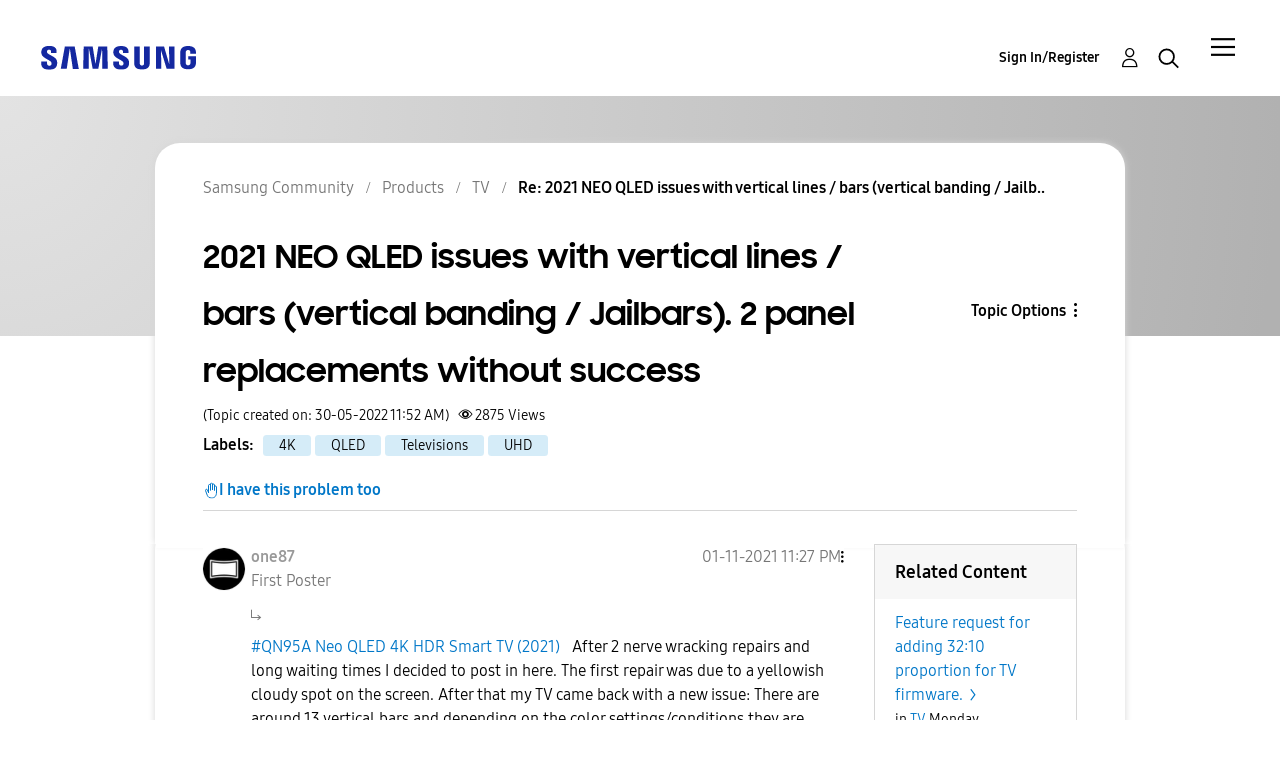

--- FILE ---
content_type: text/html;charset=UTF-8
request_url: https://eu.community.samsung.com/t5/tv/2021-neo-qled-issues-with-vertical-lines-bars-vertical-banding/m-p/5475912/highlight/true
body_size: 40527
content:
<!DOCTYPE html><html prefix="og: http://ogp.me/ns#" dir="ltr" lang="en" class="no-js">
	<head>
	
	<title>
	Re: 2021 NEO QLED  issues with vertical lines / bars (vertical banding / Jailb.. - Page 2 - Samsung Community
</title>
	
	
	<meta name="google-site-verification" content="TqgVKuG8aJjLvLxK0cAEvGLnkdsxu0ZvhYu1jBl6tag" />
<script src="//assets.adobedtm.com/b738a4af9394/5bb4cd16522b/launch-3bcb02614775.min.js" async="async"></script>
<script type="text/javascript">
    /*** CONFIG SECTION ***/
    /*Link Tracking Config */
    s.trackDownloadLink = false;
    s.trackExternalLinks = false;
    s.trackInlineStats = false;
    s.linkDownloadFileTypes = 'exe,zip,wav,mp3,mov,mpg,avi,wmv,doc,pdf,xls';
    s.linkInternalFilters = 'javascript:,.,/';
    s.linkLeaveQueryString = false;
    s.linkTrackVars = 'None';
    s.linkTrackEvent = 'None';

    /* Plugin Config */
    s.usePlugins = true;
    function s_doPlugins(s) {
        s.campaign = s.getQueryParam('cid');
    }
    s.doPlugins = s_doPlugins;
</script>


	
	
	
	<meta content="Samsung don't make there own panels anymore I am now on my 3rd tv in a year . Buy poor panels making a poor Samsung" name="description"/><meta content="width=device-width, initial-scale=1.0, user-scalable=yes" name="viewport"/><meta content="2022-11-06T17:29:38+01:00" itemprop="dateModified"/><meta content="text/html; charset=UTF-8" http-equiv="Content-Type"/><link href="https://eu.community.samsung.com/t5/tv/2021-neo-qled-issues-with-vertical-lines-bars-vertical-banding/td-p/4247493/page/2" rel="canonical"/>
	<meta content="https://eu.community.samsung.com/t5/image/serverpage/image-id/845583i5E61378C8B1F8A02" property="og:image"/><meta content="https://eu.community.samsung.com/t5/user/viewprofilepage/user-id/2877499" property="article:author"/><meta content="article" property="og:type"/><meta content="https://eu.community.samsung.com/t5/tv/2021-neo-qled-issues-with-vertical-lines-bars-vertical-banding/td-p/4247493/page/2" property="og:url"/><meta content="TV" property="article:section"/><meta content="Samsung don't make there own panels anymore I am now on my 3rd tv in a year . Buy poor panels making a poor Samsung" property="og:description"/><meta content="2022-05-30T10:52:43.928Z" property="article:published_time"/><meta content="2022-11-06T17:29:38+01:00" property="article:modified_time"/><meta content="Re: 2021 NEO QLED issues with vertical lines / bars (vertical banding / Jailb.." property="og:title"/>
	
	
		<link class="lia-link-navigation hidden live-links" title="topic Re: 2021 NEO QLED  issues with vertical lines / bars (vertical banding / Jailb.. in TV" type="application/rss+xml" rel="alternate" id="link" href="/bgros26334/rss/message?board.id=uk-tv&amp;message.id=76237"></link>
	

	
	
	    
            	<link href="/skins/2038900/d11f749cd7a4aef8633357f8dde052b5/samsungeu.css" rel="stylesheet" type="text/css"/>
            
	

	
	
	
	
	<meta http-equiv="X-UA-Compatible" content="IE=edge">
<link rel="icon" href="https://eu.community.samsung.com/html/@60965510C8BD7B106E337761E5BD18F7/assets/faviconIII.png"/>
<link rel="apple-touch-icon" href="https://eu.community.samsung.com/html/@ED2791580C909ADA4D33A4C53B14D58C/assets/favicon-app.gif"/>

<script type="application/ld+json">
{
  "@context": "http://schema.org",
  "@type": "WebSite",
  "name" : "Samsung Community",
  "alternateName" : "Samsung Members Community",
  "url": "https://eu.community.samsung.com/",
  "potentialAction": {
    "@type": "SearchAction",
    "target": "https://eu.community.samsung.com/t5/forums/searchpage/tab/message?q={search_term_string}",
    "query-input": "required name=search_term_string"
  }
}
</script> 

<!-- DEBUG Values: nodeType= board // redirectUrl: https://contents.samsungmembers.com/share/redirect.html?dl=activity/community/detail?topicId=5475912&amp;src=weptoapp // showWebToAppBanner: false // isMobile: false // deviceBrand: robot // countryForCurrentUser: us // tlcId: uk -->

<script type="text/javascript">
   var __dispatched__ = {}; //Map of previously dispatched preference levels
    /*
    First step is to register with the CM API to receive callbacks when a preference
    update occurs. You must wait for the CM API (PrivacyManagerAPI object) to exist
    on the page before registering.
    */
   var __i__ =
      self.postMessage &&
      setInterval(function () {
         if (self.PrivacyManagerAPI && __i__) {
            var apiObject = { PrivacyManagerAPI: { action: 'getConsentDecision', timestamp: new Date().getTime(), self: self.location.host } };
            self.top.postMessage(JSON.stringify(apiObject), '*');
            __i__ = clearInterval(__i__);
         }
      }, 50);
    /*
    Callbacks will occur in the form of a PostMessage event. This code listens for
    the appropriately formatted PostMessage event, gets the new consent decision,
    and then pushes the events into the GTM framework. Once the event is submitted,
    that consent decision is marked in the 'dispatched' map so it does not occur
    more than once.
    */
   self.addEventListener('message', function (e, d) {
      try {
         if (e.data && (d = JSON.parse(e.data)) && (d = d.PrivacyManagerAPI) && d.capabilities && d.action == 'getConsentDecision') {
            var newDecision = self.PrivacyManagerAPI.callApi('getGDPRConsentDecision', self.location.host).consentDecision;
            newDecision &&
               newDecision.forEach(function (label) {
                  if (!__dispatched__[label]) {
                     self.dataLayer && self.dataLayer.push({ event: `GDPR Pref Allows ` + label });
                     __dispatched__[label] = 1;
                  }
               });
         }
      } catch (xx) {
         /** not a cm api message **/
      }
   });
</script>

<script type="text/javascript" src="/t5/scripts/A81C646A6C82440C7F8530E686C629CA/lia-scripts-head-min.js"></script><script language="javascript" type="text/javascript">
<!--
window.FileAPI = { jsPath: '/html/assets/js/vendor/ng-file-upload-shim/' };
LITHIUM.PrefetchData = {"Components":{},"commonResults":{}};
LITHIUM.DEBUG = false;
LITHIUM.CommunityJsonObject = {
  "Validation" : {
    "image.description" : {
      "min" : 0,
      "max" : 1000,
      "isoneof" : [ ],
      "type" : "string"
    },
    "tkb.toc_maximum_heading_level" : {
      "min" : 1,
      "max" : 6,
      "isoneof" : [ ],
      "type" : "integer"
    },
    "tkb.toc_heading_list_style" : {
      "min" : 0,
      "max" : 50,
      "isoneof" : [
        "disc",
        "circle",
        "square",
        "none"
      ],
      "type" : "string"
    },
    "blog.toc_maximum_heading_level" : {
      "min" : 1,
      "max" : 6,
      "isoneof" : [ ],
      "type" : "integer"
    },
    "tkb.toc_heading_indent" : {
      "min" : 5,
      "max" : 50,
      "isoneof" : [ ],
      "type" : "integer"
    },
    "blog.toc_heading_indent" : {
      "min" : 5,
      "max" : 50,
      "isoneof" : [ ],
      "type" : "integer"
    },
    "blog.toc_heading_list_style" : {
      "min" : 0,
      "max" : 50,
      "isoneof" : [
        "disc",
        "circle",
        "square",
        "none"
      ],
      "type" : "string"
    }
  },
  "User" : {
    "settings" : {
      "imageupload.legal_file_extensions" : "*.jpg;*.JPG;*.jpeg;*.JPEG;*.gif;*.GIF;*.png;*.PNG;",
      "config.enable_avatar" : true,
      "integratedprofile.show_klout_score" : true,
      "layout.sort_view_by_last_post_date" : false,
      "layout.friendly_dates_enabled" : true,
      "profileplus.allow.anonymous.scorebox" : false,
      "tkb.message_sort_default" : "topicPublishDate",
      "layout.format_pattern_date" : "dd-MM-yyyy",
      "config.require_search_before_post" : "off",
      "isUserLinked" : false,
      "integratedprofile.cta_add_topics_dismissal_timestamp" : -1,
      "layout.message_body_image_max_size" : 1000,
      "profileplus.everyone" : false,
      "integratedprofile.cta_connect_wide_dismissal_timestamp" : -1,
      "blog.toc_maximum_heading_level" : "",
      "integratedprofile.hide_social_networks" : false,
      "blog.toc_heading_indent" : "",
      "contest.entries_per_page_num" : 20,
      "layout.messages_per_page_linear" : 20,
      "integratedprofile.cta_manage_topics_dismissal_timestamp" : -1,
      "profile.shared_profile_test_group" : false,
      "integratedprofile.cta_personalized_feed_dismissal_timestamp" : -1,
      "integratedprofile.curated_feed_size" : 10,
      "contest.one_kudo_per_contest" : false,
      "integratedprofile.enable_social_networks" : false,
      "integratedprofile.my_interests_dismissal_timestamp" : -1,
      "profile.language" : "en-gb",
      "layout.friendly_dates_max_age_days" : 31,
      "layout.threading_order" : "thread_ascending",
      "blog.toc_heading_list_style" : "disc",
      "useRecService" : false,
      "layout.module_welcome" : "<h2>Samsung Community<\/h2>\r\n<h3>Join the Conversation<\/h3>",
      "imageupload.max_uploaded_images_per_upload" : 100,
      "imageupload.max_uploaded_images_per_user" : 5000,
      "integratedprofile.connect_mode" : "",
      "tkb.toc_maximum_heading_level" : "",
      "tkb.toc_heading_list_style" : "disc",
      "sharedprofile.show_hovercard_score" : true,
      "config.search_before_post_scope" : "container",
      "tkb.toc_heading_indent" : "",
      "p13n.cta.recommendations_feed_dismissal_timestamp" : -1,
      "imageupload.max_file_size" : 10024,
      "layout.show_batch_checkboxes" : false,
      "integratedprofile.cta_connect_slim_dismissal_timestamp" : -1
    },
    "isAnonymous" : true,
    "policies" : {
      "image-upload.process-and-remove-exif-metadata" : true
    },
    "registered" : false,
    "emailRef" : "",
    "id" : -1,
    "login" : "Anonymous User"
  },
  "Server" : {
    "communityPrefix" : "/bgros26334",
    "nodeChangeTimeStamp" : 1768439865430,
    "tapestryPrefix" : "/t5",
    "deviceMode" : "DESKTOP",
    "responsiveDeviceMode" : "DESKTOP",
    "membershipChangeTimeStamp" : "0",
    "version" : "25.3",
    "branch" : "25.3-release",
    "showTextKeys" : false
  },
  "Config" : {
    "phase" : "prod",
    "integratedprofile.cta.reprompt.delay" : 30,
    "profileplus.tracking" : {
      "profileplus.tracking.enable" : false,
      "profileplus.tracking.click.enable" : false,
      "profileplus.tracking.impression.enable" : false
    },
    "app.revision" : "2505141626-s6aebf80139-b103",
    "navigation.manager.community.structure.limit" : "1000"
  },
  "Activity" : {
    "Results" : [
      {
        "name" : "UserUpdated",
        "user" : {
          "uid" : -1,
          "login" : "Anonymous User"
        }
      }
    ]
  },
  "NodeContainer" : {
    "viewHref" : "https://eu.community.samsung.com/t5/products/ct-p/product-cat-uk",
    "description" : "",
    "id" : "product-cat-uk",
    "shortTitle" : "Products",
    "title" : "Products",
    "nodeType" : "category"
  },
  "Page" : {
    "skins" : [
      "samsungeu",
      "samsung_base_skin",
      "theme_support",
      "theme_base",
      "responsive_peak"
    ],
    "authUrls" : {
      "loginUrl" : "/t5/custom/page/page-id/SsoLoginPage?referer=https%3A%2F%2Feu.community.samsung.com%2Ft5%2Ftv%2F2021-neo-qled-issues-with-vertical-lines-bars-vertical-banding%2Fm-p%2F5475912%2Fhighlight%2Ftrue",
      "loginUrlNotRegistered" : "/t5/custom/page/page-id/SsoLoginPage?redirectreason=notregistered&referer=https%3A%2F%2Feu.community.samsung.com%2Ft5%2Ftv%2F2021-neo-qled-issues-with-vertical-lines-bars-vertical-banding%2Fm-p%2F5475912%2Fhighlight%2Ftrue",
      "loginUrlNotRegisteredDestTpl" : "/t5/custom/page/page-id/SsoLoginPage?redirectreason=notregistered&referer=%7B%7BdestUrl%7D%7D"
    },
    "name" : "ForumTopicPage",
    "rtl" : false,
    "object" : {
      "viewHref" : "/t5/tv/2021-neo-qled-issues-with-vertical-lines-bars-vertical-banding/td-p/4247493",
      "subject" : "2021 NEO QLED  issues with vertical lines / bars (vertical banding / Jailbars). 2 panel replacements without success",
      "id" : 4247493,
      "page" : "ForumTopicPage",
      "type" : "Thread"
    }
  },
  "WebTracking" : {
    "Activities" : { },
    "path" : "Community:Samsung Community/Category:Samsung Community/Category:Products/Board:TV/Message:Re: 2021 NEO QLED  issues with vertical lines \\/ bars (vertical banding \\/ Jailb.."
  },
  "Feedback" : {
    "targeted" : { }
  },
  "Seo" : {
    "markerEscaping" : {
      "pathElement" : {
        "prefix" : "@",
        "match" : "^[0-9][0-9]$"
      },
      "enabled" : false
    }
  },
  "TopLevelNode" : {
    "viewHref" : "https://eu.community.samsung.com/t5/english/ct-p/uk",
    "description" : "Join the conversation",
    "id" : "uk",
    "shortTitle" : "Samsung Community",
    "title" : "English",
    "nodeType" : "category"
  },
  "Community" : {
    "viewHref" : "https://eu.community.samsung.com/",
    "integratedprofile.lang_code" : "en",
    "integratedprofile.country_code" : "US",
    "id" : "bgros26334",
    "shortTitle" : "Samsung Community",
    "title" : "Samsung Community"
  },
  "CoreNode" : {
    "conversationStyle" : "forum",
    "viewHref" : "https://eu.community.samsung.com/t5/tv/bd-p/uk-tv",
    "settings" : { },
    "description" : "Looking for solutions to your Samsung TV? We're here to help! Post your question here and learn from our experts.",
    "id" : "uk-tv",
    "shortTitle" : "TV",
    "title" : "TV",
    "nodeType" : "Board",
    "ancestors" : [
      {
        "viewHref" : "https://eu.community.samsung.com/t5/products/ct-p/product-cat-uk",
        "description" : "",
        "id" : "product-cat-uk",
        "shortTitle" : "Products",
        "title" : "Products",
        "nodeType" : "category"
      },
      {
        "viewHref" : "https://eu.community.samsung.com/t5/english/ct-p/uk",
        "description" : "Join the conversation",
        "id" : "uk",
        "shortTitle" : "Samsung Community",
        "title" : "English",
        "nodeType" : "category"
      },
      {
        "viewHref" : "https://eu.community.samsung.com/",
        "description" : "where technology lovers and Samsung connect to defy barriers and create the new connected world",
        "id" : "bgros26334",
        "shortTitle" : "Samsung Community",
        "title" : "Samsung Community",
        "nodeType" : "Community"
      }
    ]
  }
};
LITHIUM.Components.RENDER_URL = "/t5/util/componentrenderpage/component-id/#{component-id}?render_behavior=raw";
LITHIUM.Components.ORIGINAL_PAGE_NAME = 'forums/v5/ForumTopicPage';
LITHIUM.Components.ORIGINAL_PAGE_ID = 'ForumTopicPage';
LITHIUM.Components.ORIGINAL_PAGE_CONTEXT = '[base64]';
LITHIUM.Css = {
  "BASE_DEFERRED_IMAGE" : "lia-deferred-image",
  "BASE_BUTTON" : "lia-button",
  "BASE_SPOILER_CONTAINER" : "lia-spoiler-container",
  "BASE_TABS_INACTIVE" : "lia-tabs-inactive",
  "BASE_TABS_ACTIVE" : "lia-tabs-active",
  "BASE_AJAX_REMOVE_HIGHLIGHT" : "lia-ajax-remove-highlight",
  "BASE_FEEDBACK_SCROLL_TO" : "lia-feedback-scroll-to",
  "BASE_FORM_FIELD_VALIDATING" : "lia-form-field-validating",
  "BASE_FORM_ERROR_TEXT" : "lia-form-error-text",
  "BASE_FEEDBACK_INLINE_ALERT" : "lia-panel-feedback-inline-alert",
  "BASE_BUTTON_OVERLAY" : "lia-button-overlay",
  "BASE_TABS_STANDARD" : "lia-tabs-standard",
  "BASE_AJAX_INDETERMINATE_LOADER_BAR" : "lia-ajax-indeterminate-loader-bar",
  "BASE_AJAX_SUCCESS_HIGHLIGHT" : "lia-ajax-success-highlight",
  "BASE_CONTENT" : "lia-content",
  "BASE_JS_HIDDEN" : "lia-js-hidden",
  "BASE_AJAX_LOADER_CONTENT_OVERLAY" : "lia-ajax-loader-content-overlay",
  "BASE_FORM_FIELD_SUCCESS" : "lia-form-field-success",
  "BASE_FORM_WARNING_TEXT" : "lia-form-warning-text",
  "BASE_FORM_FIELDSET_CONTENT_WRAPPER" : "lia-form-fieldset-content-wrapper",
  "BASE_AJAX_LOADER_OVERLAY_TYPE" : "lia-ajax-overlay-loader",
  "BASE_FORM_FIELD_ERROR" : "lia-form-field-error",
  "BASE_SPOILER_CONTENT" : "lia-spoiler-content",
  "BASE_FORM_SUBMITTING" : "lia-form-submitting",
  "BASE_EFFECT_HIGHLIGHT_START" : "lia-effect-highlight-start",
  "BASE_FORM_FIELD_ERROR_NO_FOCUS" : "lia-form-field-error-no-focus",
  "BASE_EFFECT_HIGHLIGHT_END" : "lia-effect-highlight-end",
  "BASE_SPOILER_LINK" : "lia-spoiler-link",
  "BASE_DISABLED" : "lia-link-disabled",
  "FACEBOOK_LOGOUT" : "lia-component-users-action-logout",
  "FACEBOOK_SWITCH_USER" : "lia-component-admin-action-switch-user",
  "BASE_FORM_FIELD_WARNING" : "lia-form-field-warning",
  "BASE_AJAX_LOADER_FEEDBACK" : "lia-ajax-loader-feedback",
  "BASE_AJAX_LOADER_OVERLAY" : "lia-ajax-loader-overlay",
  "BASE_LAZY_LOAD" : "lia-lazy-load"
};
LITHIUM.noConflict = true;
LITHIUM.useCheckOnline = false;
LITHIUM.RenderedScripts = [
  "jquery.effects.core.js",
  "ElementQueries.js",
  "jquery.ui.core.js",
  "Video.js",
  "jquery.ui.resizable.js",
  "jquery.viewport-1.0.js",
  "jquery.delayToggle-1.0.js",
  "InformationBox.js",
  "Namespace.js",
  "prism.js",
  "Auth.js",
  "HelpIcon.js",
  "SurveyLauncher.js",
  "DeferredImages.js",
  "DropDownMenuVisibilityHandler.js",
  "InlineMessageEditor.js",
  "MessageBodyDisplay.js",
  "jquery.ui.draggable.js",
  "SpoilerToggle.js",
  "AjaxSupport.js",
  "Forms.js",
  "jquery.effects.slide.js",
  "jquery.blockui.js",
  "jquery.json-2.6.0.js",
  "Text.js",
  "LiModernizr.js",
  "LazyLoadComponent.js",
  "ActiveCast3.js",
  "Sandbox.js",
  "Placeholder.js",
  "Tooltip.js",
  "Events.js",
  "DropDownMenu.js",
  "UserNavigation2.js",
  "ElementMethods.js",
  "jquery.tools.tooltip-1.2.6.js",
  "CustomEvent.js",
  "jquery.ui.dialog.js",
  "SearchAutoCompleteToggle.js",
  "jquery.ui.widget.js",
  "PolyfillsAll.js",
  "Throttle.js",
  "Loader.js",
  "jquery.ui.position.js",
  "ResizeSensor.js",
  "Components.js",
  "SearchForm.js",
  "jquery.fileupload.js",
  "jquery.placeholder-2.0.7.js",
  "PartialRenderProxy.js",
  "jquery.hoverIntent-r6.js",
  "AjaxFeedback.js",
  "jquery.iframe-shim-1.0.js",
  "Dialog.js",
  "AutoComplete.js",
  "InlineMessageReplyEditor.js",
  "jquery.ui.mouse.js",
  "jquery.appear-1.1.1.js",
  "OoyalaPlayer.js",
  "jquery.autocomplete.js",
  "jquery.tmpl-1.1.1.js",
  "jquery.clone-position-1.0.js",
  "Globals.js",
  "EarlyEventCapture.js",
  "MessageViewDisplay.js",
  "json2.js",
  "jquery.css-data-1.0.js",
  "NoConflict.js",
  "Lithium.js",
  "InlineMessageReplyContainer.js",
  "jquery.js",
  "jquery.ajax-cache-response-1.0.js",
  "jquery.function-utils-1.0.js",
  "Cache.js",
  "ForceLithiumJQuery.js",
  "jquery.iframe-transport.js",
  "jquery.lithium-selector-extensions.js",
  "jquery.position-toggle-1.0.js",
  "DataHandler.js",
  "jquery.scrollTo.js"
];// -->
</script><script type="text/javascript" src="/t5/scripts/D60EB96AE5FF670ED274F16ABB044ABD/lia-scripts-head-min.js"></script></head>
	<body class="lia-board lia-user-status-anonymous ForumTopicPage lia-body" id="lia-body">
	
	
	<div id="B1A-179-7" class="ServiceNodeInfoHeader">
</div>
	
	
	
	

	<div class="lia-page">
		<center>
			
				


					
	
	<div class="MinimumWidthContainer">
		<div class="min-width-wrapper">
			<div class="min-width">		
				
						<div class="lia-content">
                            
							
							
							
		
	<div class="lia-quilt lia-quilt-forum-topic-page-custom-survey lia-quilt-layout-two-column-main-slimside lia-top-quilt lia-forum-topic-page-gte-5">
	<div class="lia-quilt-row lia-quilt-row-header">
		<div class="lia-quilt-column lia-quilt-column-24 lia-quilt-column-single lia-quilt-column-common-header">
			<div class="lia-quilt-column-alley lia-quilt-column-alley-single">
	
		
			<div class="lia-quilt lia-quilt-header lia-quilt-layout-samsung-header lia-component-quilt-header">
	<div class="lia-quilt-row lia-quilt-row-main-row">
		<div class="lia-quilt-column lia-quilt-column-24 lia-quilt-column-single lia-quilt-column-main-header">
			<div class="lia-quilt-column-alley lia-quilt-column-alley-single">
	
		
			
<header class="samsung-global-nav-bar">
  <div class="samsung-global-nav-bar-wrapper">
    <div class="eyebrow">
        <ul>
        </ul>
    </div>
    <div class="main">
        <div class="logo">
            <a href="/t5/english/ct-p/uk" title="English"><img src="https://eu.community.samsung.com/html/@B719C7CC9CA88F71D5DF01B7AA00093B/assets/logo_samsung.svg" title="English" /></a>
        </div>
        <div class="actions">
<div class="slideout-nav">
<div class="lia-slide-out-nav-menu lia-component-common-widget-slide-out-nav-menu">
    <button li-bindable="" li-common-element-hook="navMenuTriggerElement" class="lia-slide-menu-trigger lia-slide-out-nav-menu-wrapper">
        <div ng-non-bindable="" class="lia-slide-out-nav-menu-title">
            Community
        </div>
    </button>
    <li:common-slide-menu li-bindable="" trigger-element="navMenuTriggerElement" li-direction="right" style="display:none">
        <div class="lia-quilt lia-quilt-navigation-slide-out-menu lia-quilt-layout-one-column">
	<div class="lia-quilt-row lia-quilt-row-header">
		<div class="lia-quilt-column lia-quilt-column-24 lia-quilt-column-single lia-quilt-column-common-header lia-mark-empty">
			
		</div>
	</div><div class="lia-quilt-row lia-quilt-row-main">
		<div class="lia-quilt-column lia-quilt-column-24 lia-quilt-column-single lia-quilt-column-main-content">
			<div class="lia-quilt-column-alley lia-quilt-column-alley-single">
	
		
			<li:community-navigation class="lia-component-community-widget-navigation" li-bindable="" li-instance="0" componentId="community.widget.navigation" mode="default"></li:community-navigation>
		
	
	
</div>
		</div>
	</div><div class="lia-quilt-row lia-quilt-row-teasers">
		<div class="lia-quilt-column lia-quilt-column-24 lia-quilt-column-single lia-quilt-column-teasers-content lia-mark-empty">
			
		</div>
	</div><div class="lia-quilt-row lia-quilt-row-footer">
		<div class="lia-quilt-column lia-quilt-column-24 lia-quilt-column-single lia-quilt-column-common-footer lia-mark-empty">
			
		</div>
	</div>
</div>
    </li:common-slide-menu>
</div>          </div>            <div class="links">
                <ul>
                </ul>
            </div>
        </div>
        <div class="header-user">
<!-- START: users.action.login@override for SSO -->


<!-- ssoUrl: /t5/custom/page/page-id/SsoLoginPage?referer=https%3A%2F%2Feu.community.samsung.com%2Ft5%2Ftv%2F2021-neo-qled-issues-with-vertical-lines-bars-vertical-banding%2Fm-p%2F5475912%2Fhighlight%2Ftrue -->
<!-- countryCodeParamName: countryCode -->
<!-- countryCodeParamValue: GB -->
<!-- localeParamName: locale -->
<!-- localeParamValue: en-gb -->
<!-- finalSsoUrl: /t5/custom/page/page-id/SsoLoginPage?referer=https%3A%2F%2Feu.community.samsung.com%2Ft5%2Ftv%2F2021-neo-qled-issues-with-vertical-lines-bars-vertical-banding%2Fm-p%2F5475912%2Fhighlight%2Ftrue&amp;countryCode=GB&amp;locale=en-gb -->
<a class="lia-link-navigation login-link lia-component-users-action-login" rel="nofollow" id="registrationPageV2" href="/t5/custom/page/page-id/SsoLoginPage?referer=https%3A%2F%2Feu.community.samsung.com%2Ft5%2Ftv%2F2021-neo-qled-issues-with-vertical-lines-bars-vertical-banding%2Fm-p%2F5475912%2Fhighlight%2Ftrue&amp;countryCode=GB&amp;locale=en-gb">Sign In/Register</a>
<!-- END: users.action.login@override for SSO -->          <ul role="list" id="list_a428d3f9c6c594" class="lia-list-standard-inline UserNavigation lia-component-common-widget-user-navigation-modern">
	
			
	
		
			
		
			
		
			
		
			<li>
<!-- START: users.action.registration@override for SSO -->

<!-- ssoUrl: /t5/custom/page/page-id/SsoLoginPage?referer=https%3A%2F%2Feu.community.samsung.com%2Ft5%2Ftv%2F2021-neo-qled-issues-with-vertical-lines-bars-vertical-banding%2Fm-p%2F5475912%2Fhighlight%2Ftrue -->
<!-- countryCodeParamName: countryCode -->
<!-- countryCodeParamValue: GB -->
<!-- localeParamName: locale -->
<!-- localeParamValue: en-gb -->
<!-- finalSsoUrl: /t5/custom/page/page-id/SsoLoginPage?referer=https%3A%2F%2Feu.community.samsung.com%2Ft5%2Ftv%2F2021-neo-qled-issues-with-vertical-lines-bars-vertical-banding%2Fm-p%2F5475912%2Fhighlight%2Ftrue&amp;countryCode=GB&amp;locale=en-gb -->
<a class="lia-link-navigation registration-link lia-component-users-action-registration" rel="nofollow" id="registrationPageV2" href="/t5/custom/page/page-id/SsoLoginPage?referer=https%3A%2F%2Feu.community.samsung.com%2Ft5%2Ftv%2F2021-neo-qled-issues-with-vertical-lines-bars-vertical-banding%2Fm-p%2F5475912%2Fhighlight%2Ftrue&amp;countryCode=GB&amp;locale=en-gb">Register</a>
<!-- END: users.action.registration@override for SSO -->
</li>
		
			<li aria-hidden="true"><span class="separator lia-component-common-widget-user-nav-separator-character">.</span></li>
		
			
		
			
		
			<li>
<!-- START: users.action.login@override for SSO -->


<!-- ssoUrl: /t5/custom/page/page-id/SsoLoginPage?referer=https%3A%2F%2Feu.community.samsung.com%2Ft5%2Ftv%2F2021-neo-qled-issues-with-vertical-lines-bars-vertical-banding%2Fm-p%2F5475912%2Fhighlight%2Ftrue -->
<!-- countryCodeParamName: countryCode -->
<!-- countryCodeParamValue: GB -->
<!-- localeParamName: locale -->
<!-- localeParamValue: en-gb -->
<!-- finalSsoUrl: /t5/custom/page/page-id/SsoLoginPage?referer=https%3A%2F%2Feu.community.samsung.com%2Ft5%2Ftv%2F2021-neo-qled-issues-with-vertical-lines-bars-vertical-banding%2Fm-p%2F5475912%2Fhighlight%2Ftrue&amp;countryCode=GB&amp;locale=en-gb -->
<a class="lia-link-navigation login-link lia-component-users-action-login" rel="nofollow" id="registrationPageV2" href="/t5/custom/page/page-id/SsoLoginPage?referer=https%3A%2F%2Feu.community.samsung.com%2Ft5%2Ftv%2F2021-neo-qled-issues-with-vertical-lines-bars-vertical-banding%2Fm-p%2F5475912%2Fhighlight%2Ftrue&amp;countryCode=GB&amp;locale=en-gb">Sign In/Register</a>
<!-- END: users.action.login@override for SSO -->
</li>
		
			<li><!-- START: users.action.logout@override for SSO  -->
<!-- END: users.action.logout@override for SSO --></li>
		
			<li aria-hidden="true"><span class="separator lia-component-common-widget-user-nav-separator-character">.</span></li>
		
			
		
			
		
			<li role="listitem"><a class="lia-link-navigation faq-link lia-component-help-action-faq" id="faqPage_a428d3f9c6c594" href="/t5/help/faqpage">Help</a></li>
		
			
		
			
		
	
	

		
</ul></div>
          <div class="header-search">
            <img src="/html/assets/Icon_Search_24px.svg" alt="search icon">
          </div>
        </div>
    </div>
        <div class="search-modal">
          <a href="#" class="close-modal-search">Close</a>
          <div>
            <h3>What are you looking for?</h3>
<div id="lia-searchformV32_a428d3f9edfe2b" class="SearchForm lia-search-form-wrapper lia-mode-default lia-component-common-widget-search-form">
	

	
		<div class="lia-inline-ajax-feedback">
			<div class="AjaxFeedback" id="ajaxfeedback_a428d3f9edfe2b"></div>
			
	

	

		</div>

	

	
		<div id="searchautocompletetoggle_a428d3f9edfe2b">	
	
		

	
		<div class="lia-inline-ajax-feedback">
			<div class="AjaxFeedback" id="ajaxfeedback_a428d3f9edfe2b_0"></div>
			
	

	

		</div>

	

	
			
            <form enctype="multipart/form-data" class="lia-form lia-form-inline SearchForm" action="https://eu.community.samsung.com/t5/forums/v5/forumtopicpage.searchformv32.form.form" method="post" id="form_a428d3f9edfe2b" name="form_a428d3f9edfe2b"><div class="t-invisible"><input value="board-id/uk-tv/message-id/76237/highlight/true" name="t:ac" type="hidden"></input><input value="search/contributions/page" name="t:cp" type="hidden"></input><input value="[base64]" name="lia-form-context" type="hidden"></input><input value="ForumTopicPage:board-id/uk-tv/message-id/76237/highlight/true:searchformv32.form:" name="liaFormContentKey" type="hidden"></input><input value="5DI9GWMef1Esyz275vuiiOExwpQ=:H4sIAAAAAAAAALVSTU7CQBR+krAixkj0BrptjcpCMSbERGKCSmxcm+kwlGrbqTOvFDYexRMYL8HCnXfwAG5dubDtFKxgYgu4mrzvm3w/M+/pHcphHQ4kI4L2dMo9FLYZoM09qbeJxQ4V0+XC7e/tamqyBPEChwgbh1JAjQtLIz6hPaYh8ZlEMaxplAvm2KZmEsm0hhmBhOKpzZzOlsEw8LevR5W3zZfPEqy0oJIYc+eCuAyh2rolfaI7xLN0I8rjWfWBj7CuzJvf5osmbxRN3hacMimNwHRtKSOr0XNnv/vx+FoCGPjhMRzljhNLYHrEt9kA5T08ACCsKvREoYuqxqLl8BLO84q4UcMITcG49y/QOGs1pYyESl5p6V6qwRW086rinVmoxMZsiZud/zBUTc6gmVc4kExkJafmcYG1GM9+wfIsCkf2OP54hal5EjnG54z8h0XhjfcF7wQUs5Kz0GTjU2rOjc/llTT4Au07pDOcBQAA" name="t:formdata" type="hidden"></input></div>
	
	

	

	

	
		<div class="lia-inline-ajax-feedback">
			<div class="AjaxFeedback" id="feedback_a428d3f9edfe2b"></div>
			
	

	

		</div>

	

	

	

	


	
	<input value="riNT1zNV8uqk_-1" name="ticket" type="hidden"></input>
	
	<input value="form_a428d3f9edfe2b" id="form_UIDform_a428d3f9edfe2b" name="form_UID" type="hidden"></input>
	<input value="" id="form_instance_keyform_a428d3f9edfe2b" name="form_instance_key" type="hidden"></input>
	
                

                
                    
                        <span class="lia-search-granularity-wrapper">
                            <select title="Search Granularity" class="lia-search-form-granularity search-granularity" aria-label="Search Granularity" id="searchGranularity_a428d3f9edfe2b" name="searchGranularity"><option title="All community" value="uk|category">All community</option><option title="This category" value="product-cat-uk|category">This category</option><option title="This board" selected="selected" value="uk-tv|forum-board">This board</option><option title="Knowledge base" value="tkb|tkb">Knowledge base</option><option title="Users" value="user|user">Users</option></select>
                        </span>
                    
                

                <span class="lia-search-input-wrapper">
                    <span class="lia-search-input-field">
                        <span class="lia-button-wrapper lia-button-wrapper-secondary lia-button-wrapper-searchForm-action"><input value="searchForm" name="submitContextX" type="hidden"></input><input class="lia-button lia-button-secondary lia-button-searchForm-action" value="Search" id="submitContext_a428d3f9edfe2b" name="submitContext" type="submit"></input></span>

                        <input placeholder="Search the community" aria-label="Search" title="Search" class="lia-form-type-text lia-autocomplete-input search-input lia-search-input-message" value="" id="messageSearchField_a428d3f9edfe2b_0" name="messageSearchField" type="text"></input>
                        <input placeholder="Search the community" aria-label="Search" title="Search" class="lia-form-type-text lia-autocomplete-input search-input lia-search-input-tkb-article lia-js-hidden" value="" id="messageSearchField_a428d3f9edfe2b_1" name="messageSearchField_0" type="text"></input>
                        

	
		<input placeholder="Search all content" ng-non-bindable="" title="Enter a user name or rank" class="lia-form-type-text UserSearchField lia-search-input-user search-input lia-js-hidden lia-autocomplete-input" aria-label="Enter a user name or rank" value="" id="userSearchField_a428d3f9edfe2b" name="userSearchField" type="text"></input>
	

	


                        <input placeholder="Enter a keyword to search within the private messages" title="Enter a search word" class="lia-form-type-text NoteSearchField lia-search-input-note search-input lia-js-hidden lia-autocomplete-input" aria-label="Enter a search word" value="" id="noteSearchField_a428d3f9edfe2b_0" name="noteSearchField" type="text"></input>
						<input title="Enter a search word" class="lia-form-type-text ProductSearchField lia-search-input-product search-input lia-js-hidden lia-autocomplete-input" aria-label="Enter a search word" value="" id="productSearchField_a428d3f9edfe2b" name="productSearchField" type="text"></input>
                        <input class="lia-as-search-action-id" name="as-search-action-id" type="hidden"></input>
                    </span>
                </span>
                

                <span class="lia-cancel-search">cancel</span>

                
            
</form>
		
			<div class="search-autocomplete-toggle-link lia-js-hidden">
				<span>
					<a class="lia-link-navigation auto-complete-toggle-on lia-component-search-action-enable-auto-complete" rel="nofollow" id="enableAutoComplete_a428d3f9edfe2b" href="https://eu.community.samsung.com/t5/forums/v5/forumtopicpage.enableautocomplete:enableautocomplete?t:ac=board-id/uk-tv/message-id/76237/highlight/true&amp;t:cp=action/contributions/searchactions&amp;ticket=riNT1zNV8uqk_-1">Turn on suggestions</a>					
					<span class="HelpIcon">
	<a class="lia-link-navigation help-icon lia-tooltip-trigger" role="button" aria-label="Help Icon" id="link_a428d3f9edfe2b" href="#"><span class="lia-img-icon-help lia-fa-icon lia-fa-help lia-fa" alt="Auto-suggest helps you quickly narrow down your search results by suggesting possible matches as you type." aria-label="Help Icon" role="img" id="display_a428d3f9edfe2b"></span></a><div role="alertdialog" class="lia-content lia-tooltip-pos-bottom-left lia-panel-tooltip-wrapper" id="link_a428d3f9edfe2b_0-tooltip-element"><div class="lia-tooltip-arrow"></div><div class="lia-panel-tooltip"><div class="content">Auto-suggest helps you quickly narrow down your search results by suggesting possible matches as you type.</div></div></div>
</span>
				</span>
			</div>
		

	

	

	
	
	
</div>
		
	<div class="spell-check-showing-result">
		Showing results for <span class="lia-link-navigation show-results-for-link lia-link-disabled" aria-disabled="true" id="showingResult_a428d3f9edfe2b"></span>
		

	</div>
	<div>
		
		<span class="spell-check-search-instead">
			Search instead for <a class="lia-link-navigation search-instead-for-link" rel="nofollow" id="searchInstead_a428d3f9edfe2b" href="#"></a>
		</span>

	</div>
	<div class="spell-check-do-you-mean lia-component-search-widget-spellcheck">
		Did you mean: <a class="lia-link-navigation do-you-mean-link" rel="nofollow" id="doYouMean_a428d3f9edfe2b" href="#"></a>
	</div>

	

	

	


	
</div>          </div>
        </div>
</header>


		
			
		
	
	
</div>
		</div>
	</div><div class="lia-quilt-row lia-quilt-row-hero">
		<div class="lia-quilt-column lia-quilt-column-24 lia-quilt-column-single lia-quilt-column-hero">
			<div class="lia-quilt-column-alley lia-quilt-column-alley-single">
	
		
			<div class="lia-quilt lia-quilt-forum-topic-header lia-quilt-layout-list-item lia-component-quilt-forum-topic-header">
	<div class="lia-quilt-row lia-quilt-row-top">
		<div class="lia-quilt-column lia-quilt-column-18 lia-quilt-column-left lia-quilt-column-left-content lia-mark-empty">
			
		</div><div class="lia-quilt-column lia-quilt-column-06 lia-quilt-column-right lia-quilt-column-right-content lia-mark-empty">
			
		</div>
	</div><div class="lia-quilt-row lia-quilt-row-contents">
		<div class="lia-quilt-column lia-quilt-column-24 lia-quilt-column-single lia-quilt-column-full-content">
			<div class="lia-quilt-column-alley lia-quilt-column-alley-single">
	
		<div class="custom-topic-crumb">
			
		
			<div class="BreadCrumb crumb-line lia-breadcrumb lia-component-common-widget-breadcrumb" class="BreadCrumb crumb-line lia-breadcrumb" aria-label="breadcrumbs" role="navigation">
   <ul id="list" class="lia-list-standard-inline" itemscope itemtype="http://schema.org/BreadcrumbList">
         <li class="lia-breadcrumb-node crumb" itemprop="itemListElement" itemscope itemtype="http://schema.org/ListItem">
             <a class="lia-link-navigation crumb-category lia-breadcrumb-category lia-breadcrumb-forum" itemprop="item" href="https://eu.community.samsung.com/t5/english/ct-p/uk">
             <span itemprop="name">Samsung Community</span></a>
             <meta itemprop="position" content="1" />
        </li>
        <li class="lia-breadcrumb-seperator crumb-category lia-breadcrumb-category lia-breadcrumb-forum" aria-hidden="true">
             <span class="separator">:</span>
        </li>
         <li class="lia-breadcrumb-node crumb" itemprop="itemListElement" itemscope itemtype="http://schema.org/ListItem">
             <a class="lia-link-navigation crumb-category lia-breadcrumb-category lia-breadcrumb-forum" itemprop="item" href="https://eu.community.samsung.com/t5/products/ct-p/product-cat-uk">
             <span itemprop="name">Products</span></a>
             <meta itemprop="position" content="2" />
        </li>
        <li class="lia-breadcrumb-seperator crumb-category lia-breadcrumb-category lia-breadcrumb-forum" aria-hidden="true">
             <span class="separator">:</span>
        </li>
         <li class="lia-breadcrumb-node crumb" itemprop="itemListElement" itemscope itemtype="http://schema.org/ListItem">
             <a class="lia-link-navigation crumb-board lia-breadcrumb-board lia-breadcrumb-forum" itemprop="item" href="https://eu.community.samsung.com/t5/tv/bd-p/uk-tv">
             <span itemprop="name">TV</span></a>
             <meta itemprop="position" content="3" />
        </li>
        <li class="lia-breadcrumb-seperator crumb-board lia-breadcrumb-board lia-breadcrumb-forum" aria-hidden="true">
             <span class="separator">:</span>
        </li>
        <li class="lia-breadcrumb-node crumb final-crumb">
             <span class="lia-link-navigation child-thread lia-link-disabled" itemprop="name">Re: 2021 NEO QLED  issues with vertical lines / bars (vertical banding / Jailb..</span>
        </li>
    </ul>
</div>

		
			
			
		
		
			
			
			
		
		
		
	
		</div>
	
	

	
		
			
<h3></h3>
<div class="custom-topic-options">
<h1 class="PageTitle lia-component-common-widget-page-title">
      <span class="lia-link-navigation lia-link-disabled">
         2021 NEO QLED  issues with vertical lines / bars (vertical banding / Jailbars). 2 panel replacements without success
      </span>
   </h1><div class="lia-menu-navigation-wrapper lia-js-hidden lia-menu-action lia-component-thread-options" id="actionMenuDropDown_a428d3fc7e3dac">	
	<div class="lia-menu-navigation">
		<div class="dropdown-default-item"><a title="Show option menu" class="lia-js-menu-opener default-menu-option lia-js-click-menu lia-link-navigation" aria-expanded="false" role="button" aria-label="Topic Options" id="dropDownLink_a428d3fc7e3dac" href="#">Topic Options</a>
			<div class="dropdown-positioning">
				<div class="dropdown-positioning-static">
					
	<ul aria-label="Dropdown menu items" role="list" id="dropdownmenuitems_a428d3fc7e3dac" class="lia-menu-dropdown-items">
		

	
	
		
			
		
			
		
			
		
			
		
			
		
			
		
			
		
			
		
			
		
			
		
			
		
			
		
			
		
			
		
			
		
			
		
			
		
			
		
			
		
			
		
			
		
			
		
			
		
			
		
			
		
			
		
			
		
			<li role="listitem"><a class="lia-link-navigation rss-thread-link lia-component-rss-action-thread" rel="nofollow noopener noreferrer" id="rssThread_a428d3fc7e3dac" href="/bgros26334/rss/message?board.id=uk-tv&amp;message.id=76237">Subscribe to RSS Feed</a></li>
		
			<li aria-hidden="true"><span class="lia-separator lia-component-common-widget-link-separator">
	<span class="lia-separator-post"></span>
	<span class="lia-separator-pre"></span>
</span></li>
		
			<li role="listitem"><span class="lia-link-navigation mark-thread-unread lia-link-disabled lia-component-forums-action-mark-thread-unread" aria-disabled="true" id="markThreadUnread_a428d3fc7e3dac">Mark topic as new</span></li>
		
			<li role="listitem"><span class="lia-link-navigation mark-thread-read lia-link-disabled lia-component-forums-action-mark-thread-read" aria-disabled="true" id="markThreadRead_a428d3fc7e3dac">Mark topic as read</span></li>
		
			<li aria-hidden="true"><span class="lia-separator lia-component-common-widget-link-separator">
	<span class="lia-separator-post"></span>
	<span class="lia-separator-pre"></span>
</span></li>
		
			
		
			<li role="listitem"><span class="lia-link-navigation addThreadUserFloat lia-link-disabled lia-component-subscriptions-action-add-thread-user-float" aria-disabled="true" id="addThreadUserFloat_a428d3fc7e3dac">Float this Topic for Current User</span></li>
		
			
		
			<li role="listitem"><span class="lia-link-navigation addThreadUserBookmark lia-link-disabled lia-component-subscriptions-action-add-thread-user-bookmark" aria-disabled="true" id="addThreadUserBookmark_a428d3fc7e3dac">Bookmark</span></li>
		
			
		
			<li role="listitem"><span class="lia-link-navigation addThreadUserEmailSubscription lia-link-disabled lia-component-subscriptions-action-add-thread-user-email" aria-disabled="true" id="addThreadUserEmailSubscription_a428d3fc7e3dac">Subscribe</span></li>
		
			<li aria-hidden="true"><span class="lia-separator lia-component-common-widget-link-separator">
	<span class="lia-separator-post"></span>
	<span class="lia-separator-pre"></span>
</span></li>
		
			
		
			
		
			
		
			
		
			<li role="listitem"><a class="lia-link-navigation print-thread lia-component-forums-action-print-thread" rel="nofollow" id="printThread_a428d3fc7e3dac" href="/t5/forums/forumtopicprintpage/board-id/uk-tv/message-id/76237/print-single-message/false/page/1">Printer Friendly Page</a></li>
		
			
		
			
		
			
		
			
		
			
		
	
	


	</ul>

				</div>
			</div>
		</div>
	</div>
</div></div>
<div class="custom-topic-date">  (Topic created on: 30-05-2022 11:52 AM)</div>
<div class = "message-metric">

                

                <span class="metric item-views">
                    <span class="count">2875</span>
                    <span class="label">Views</span>
                </span>
    </div>

    <style type="text/css">
    .custom-topic-date{
        display: inline-block;
    }
    .message-metric{
        display: inline-block;
        font-size: 14px;
        line-height: 21px;
        padding-left: 5px;
    }
    .message-metric .metric{
        margin-right: 3px;
    }
    .item-views:before {
        font-family: "SamsungCustomIcons","FontAwesome";
        content: '\e91e';
    }
    .item-replies:before {
        font-family: "SamsungCustomIcons","FontAwesome";
        content: '\e91c';
    }
    .item-kudos:before {
        font-family: "SamsungCustomIcons","FontAwesome";
        content: '\e91d';
    }
    </style>
		
			
  <div class="samsung-labels-section-container">
    <div class="list-container collapsed">
      <ul role="list" class="lia-list-standard-inline">
          <li aria-hidden="true">Labels:</li>
              <li class="label">
            <a class="label-link lia-link-navigation" href="/t5/forums/filteredbylabelpage/board-id/uk-tv/label-name/4K">4K<wbr></a>
          </li>
              <li class="label">
            <a class="label-link lia-link-navigation" href="/t5/forums/filteredbylabelpage/board-id/uk-tv/label-name/QLED">QLED<wbr></a>
          </li>
              <li class="label">
            <a class="label-link lia-link-navigation" href="/t5/forums/filteredbylabelpage/board-id/uk-tv/label-name/Televisions">Televisions<wbr></a>
          </li>
              <li class="label">
            <a class="label-link lia-link-navigation" href="/t5/forums/filteredbylabelpage/board-id/uk-tv/label-name/UHD">UHD<wbr></a>
          </li>
      </ul>
    </div>
    <div class="view-all-labels" style="display: none">
      <span><a>View all labels</a></span>
    </div>
  </div>


		
			
		
			

    <div class="custom-forum-topic-me-too"></div>


		
	
	
</div>
		</div>
	</div>
</div>
		
			
		
	
	
</div>
		</div>
	</div><div class="lia-quilt-row lia-quilt-row-breadcrumb">
		<div class="lia-quilt-column lia-quilt-column-24 lia-quilt-column-single lia-quilt-column-breadcrumb lia-mark-empty">
			
		</div>
	</div><div class="lia-quilt-row lia-quilt-row-feedback">
		<div class="lia-quilt-column lia-quilt-column-24 lia-quilt-column-single lia-quilt-column-feedback">
			<div class="lia-quilt-column-alley lia-quilt-column-alley-single lia-mark-empty">
	
		
			
	

	

		
	
	
</div>
		</div>
	</div>
</div>
		
	
	
</div>
		</div>
	</div><div class="lia-quilt-row lia-quilt-row-main">
		<div class="lia-quilt-column lia-quilt-column-18 lia-quilt-column-left lia-quilt-column-main-content">
			<div class="lia-quilt-column-alley lia-quilt-column-alley-left">
	
		
			
			
			
				<div>
	<div class="linear-message-list message-list">

	    
	        
	        
        <div class="lia-linear-display-message-view" id="lineardisplaymessageviewwrapper">
	
	<div class="first-message lia-forum-linear-view-gte-v5">
		
	

	


		
	
		<div data-lia-message-uid="4247493" id="messageview" class="lia-panel-message message-uid-4247493">
			    <div class=" ">
<div data-lia-message-uid='4247493' class='lia-message-view-wrapper lia-js-data-messageUid-4247493 lia-component-forums-widget-message-view-two' id='messageView2_1'>
	<span id='U4247493'> </span>
	<span id='M69313'> </span>
	
	

	

	

	
		<div class='lia-inline-ajax-feedback'>
			<div class='AjaxFeedback' id='ajaxfeedback'></div>
			
	

	

		</div>

	

	
		<div class='MessageView lia-message-view-forum-message lia-message-view-display lia-row-standard-unread lia-thread-topic'>
			<span class='lia-message-state-indicator'></span>
			<div class='lia-quilt lia-quilt-forum-message-v2 lia-quilt-layout-custom-forum-topic-message-v2'>
	<div class='lia-quilt-row lia-quilt-row-solution-header'>
		<div class='lia-quilt-column lia-quilt-column-24 lia-quilt-column-single lia-quilt-column-solution-header-content'>
			<div class='lia-quilt-column-alley lia-quilt-column-alley-single lia-mark-empty'>
	
		
			
					
		
	
				
		
	
	
</div>
		</div>
	</div><div class='lia-quilt-row lia-quilt-row-message-header'>
		<div class='lia-quilt-column lia-quilt-column-20 lia-quilt-column-left lia-quilt-column-message-header-left'>
			<div class='lia-quilt-column-alley lia-quilt-column-alley-left'>
	
		
			
					<div class='lia-message-author-avatar lia-component-author-avatar lia-component-message-view-widget-author-avatar'><div class='UserAvatar lia-user-avatar lia-component-common-widget-user-avatar'>
	
			
					<img class='lia-user-avatar-message' title='one87' alt='one87' id='imagedisplay' src='/t5/image/serverpage/avatar-name/Samsung-Avatars-Black-Product-07/avatar-theme/candy/avatar-collection/Black_Product/avatar-display-size/message/version/2?xdesc=1.0'/>
					
				
		
</div></div>
				
		
	
	

	
		<div class='lia-message-author-with-avatar'>
			
		
			
	

	
			<span class='UserName lia-user-name lia-user-rank-First-Poster lia-component-message-view-widget-author-username'>
				
		
		
			<a class='lia-link-navigation lia-page-link lia-user-name-link' style='color:#999999' target='_self' aria-label='View Profile of one87' itemprop='url' id='link_0' href='https://eu.community.samsung.com/t5/user/viewprofilepage/user-id/22584448'><span class='login-bold'>one87</span></a>
		
		
		
		
		
		
		
		
	
			</span>
		

		
			
					
		<div class='lia-message-author-rank lia-component-author-rank lia-component-message-view-widget-author-rank'>
			First Poster
		</div>
	
				
		
	
		</div>
	
	
</div>
		</div><div class='lia-quilt-column lia-quilt-column-04 lia-quilt-column-right lia-quilt-column-message-header-right'>
			<div class='lia-quilt-column-alley lia-quilt-column-alley-right'>
	
		
			
					
		<p class='lia-message-dates lia-message-post-date lia-component-post-date-last-edited lia-component-message-view-widget-post-date-last-edited'>
			<span class="DateTime lia-message-posted-on lia-component-common-widget-date">
    

	
		
		
		<span class="local-date">‎01-11-2021</span>
	
		
		<span class="local-time">11:27 PM</span>
	
	

	
	
	
	
	
	
	
	
	
	
	
	
</span>
		</p>
	
				
		
			<div class="custom-message-options">
<span class="lia-options-menu-copy">Options</span>
<div class='lia-menu-navigation-wrapper lia-js-hidden lia-menu-action lia-component-message-view-widget-action-menu' id='actionMenuDropDown'>	
	<div class='lia-menu-navigation'>
		<div class='dropdown-default-item'><a title='Show option menu' class='lia-js-menu-opener default-menu-option lia-js-click-menu lia-link-navigation' aria-expanded='false' role='button' aria-label='Show 2021 NEO QLED  issues with vertical lines / bars (vertical banding / Jailbars). 2 panel replacements without success post option menu' id='dropDownLink' href='#'></a>
			<div class='dropdown-positioning'>
				<div class='dropdown-positioning-static'>
					
	<ul aria-label='Dropdown menu items' role='list' id='dropdownmenuitems' class='lia-menu-dropdown-items'>
		

	
	
		
			
		
			
		
			
		
			
		
			
		
			
		
			
		
			
		
			
		
			
		
			<li role='listitem'><span class='lia-link-navigation mark-message-unread lia-link-disabled lia-component-forums-action-mark-message-unread' aria-disabled='true' id='markMessageUnread'>Mark as New</span></li>
		
			
		
			
		
			
		
			<li role='listitem'><span class='lia-link-navigation addMessageUserBookmark lia-link-disabled lia-component-subscriptions-action-add-message-user-bookmark' aria-disabled='true' id='addMessageUserBookmark'>Bookmark</span></li>
		
			
		
			
		
			<li role='listitem'><span class='lia-link-navigation addMessageUserEmailSubscription lia-link-disabled lia-component-subscriptions-action-add-message-user-email' aria-disabled='true' id='addMessageUserEmailSubscription'>Subscribe</span></li>
		
			<li role='listitem'><span class='lia-link-navigation addMessageUserMute lia-link-disabled lia-component-subscriptions-action-add-message-user-mute' aria-disabled='true' id='addMessageUserMute'>Mute</span></li>
		
			
		
			<li aria-hidden='true'><span class='lia-separator lia-component-common-widget-link-separator'>
	<span class='lia-separator-post'></span>
	<span class='lia-separator-pre'></span>
</span></li>
		
			<li role='listitem'><a class='lia-link-navigation rss-message-link lia-component-rss-action-message' rel='nofollow noopener noreferrer' id='rssMessage' href='https://eu.community.samsung.com/rss/message?board.id=uk-tv&amp;message.id=69313'>Subscribe to RSS Feed</a></li>
		
			<li aria-hidden='true'><span class='lia-separator lia-component-common-widget-link-separator'>
	<span class='lia-separator-post'></span>
	<span class='lia-separator-pre'></span>
</span></li>
		
			
		
			
		
			<li role='listitem'><a class='lia-link-navigation highlight-message lia-component-forums-action-highlight-message' id='highlightMessage' href='/t5/tv/2021-neo-qled-issues-with-vertical-lines-bars-vertical-banding/m-p/4247493/highlight/true#M69313'>Highlight</a></li>
		
			
		
			
		
			<li role='listitem'><a class='lia-link-navigation print-message lia-component-forums-action-print-message' rel='nofollow' id='printMessage' href='/t5/forums/forumtopicprintpage/board-id/uk-tv/message-id/69313/print-single-message/true/page/1'>Print</a></li>
		
			
		
			
		
			
		
			
		
			
		
			
		
			
		
			
		
			<li aria-hidden='true'><span class='lia-separator lia-component-common-widget-link-separator'>
	<span class='lia-separator-post'></span>
	<span class='lia-separator-pre'></span>
</span></li>
		
			<li>
<a class='lia-link-navigation report-abuse-link lia-component-forums-action-report-abuse' rel='nofollow' id='reportAbuse' href='/t5/notifications/notifymoderatorpage/message-uid/4247493'>Report Inappropriate Content</a></li>
		
			
		
			
		
			
		
			
		
	
	


	</ul>

				</div>
			</div>
		</div>
	</div>
</div></div>

		
	
	
</div>
		</div>
	</div><div class='lia-quilt-row lia-quilt-row-message-post-times'>
		<div class='lia-quilt-column lia-quilt-column-24 lia-quilt-column-single lia-quilt-column-message-post-times-content'>
			<div class='lia-quilt-column-alley lia-quilt-column-alley-single'>
	
		<div class='ForumMessageV2'>
			
		
			
					<div class='MessageInResponseTo lia-component-message-view-widget-in-response-to lia-component-in-response-to'>
	
		
	
	
</div>
				
		
	
		</div>
	
	
</div>
		</div>
	</div><div class='lia-quilt-row lia-quilt-row-message-subject'>
		<div class='lia-quilt-column lia-quilt-column-24 lia-quilt-column-single lia-quilt-column-message-subject-content lia-mark-empty'>
			
		</div>
	</div><div class='lia-quilt-row lia-quilt-row-message-body'>
		<div class='lia-quilt-column lia-quilt-column-24 lia-quilt-column-single lia-quilt-column-message-body-content'>
			<div class='lia-quilt-column-alley lia-quilt-column-alley-single'>
	
		
			
					
		
	
				
		
			
					
		<div itemprop='text' id='bodyDisplay' class='lia-message-body lia-component-message-view-widget-body lia-component-body-signature-highlight-escalation lia-component-message-view-widget-body-signature-highlight-escalation'>
	
		<div class='lia-message-body-content'>
			
				
					
					
						<P><a href="/t5/c-bgros26334/QN95A+Neo+QLED+4K+HDR+Smart+TV+%2525282021%252529/pd-p/qn95a-tv-uk" class="lia-product-mention" data-product="89-1">QN95A Neo QLED 4K HDR Smart TV (2021)</a>&nbsp; After 2 nerve wracking repairs and long waiting times I decided to post in here. The first repair was due to a yellowish cloudy spot on the screen. After that my TV came back with a new issue: There are around 13 vertical bars and depending on the color settings/conditions they are clearly visible. So I filed another complaint which led to a second replacement of the panel, the vertical bars are still there.&nbsp;</P><P>Today I got a call from Samsung and they promised a credit note since the TV was in repair already 2 times. Furthermore the lady explained that a Samsung technician checked my pictures stating it looks "as per specifications".&nbsp;<BR /><BR />So speaking for myself as a hardcore Samsung fan, owning nearly everything of their product line for many years (incl. TV's), I never experienced something like this. I also can't accept that this is the "standard" for the 2021 neo qled lineup, especially looking at my pictures attached where you can clearly see a difference. While investigating about this, I came across tons of reviews of many neo qled owners describing exactly this issue, but no statement from Samsung.&nbsp;</P><P>Appreciate any comments from the community and/or Samsung to clear this up. I think for a TV in this price range we can expect a perfect quality as advertised.&nbsp;</P><P><span class="lia-inline-image-display-wrapper lia-image-align-inline" image-alt="comparison with plain red ambient mode, same settings, same light conditions, same time" style="width: 888px;"><img src="https://eu.community.samsung.com/t5/image/serverpage/image-id/892050iE45C269EF9704642/image-size/large?v=v2&amp;px=999" role="button" title="comparison neo qled .png" alt="comparison with plain red ambient mode, same settings, same light conditions, same time" li-image-url="https://eu.community.samsung.com/t5/image/serverpage/image-id/892050iE45C269EF9704642?v=v2" li-image-display-id="'892050iE45C269EF9704642'" li-message-uid="'4247493'" li-messages-message-image="true" li-bindable="" class="lia-media-image" tabindex="0" li-bypass-lightbox-when-linked="true" li-use-hover-links="false" /><span class="lia-inline-image-caption" onclick="event.preventDefault();">comparison with plain red ambient mode, same settings, same light conditions, same time</span></span><span class="lia-inline-image-display-wrapper lia-image-align-inline" image-alt="another example of my TV with white ambient mode background" style="width: 999px;"><img src="https://eu.community.samsung.com/t5/image/serverpage/image-id/892051i5AA98DD123E05182/image-size/large?v=v2&amp;px=999" role="button" title="Streifen 1.jpg" alt="another example of my TV with white ambient mode background" li-image-url="https://eu.community.samsung.com/t5/image/serverpage/image-id/892051i5AA98DD123E05182?v=v2" li-image-display-id="'892051i5AA98DD123E05182'" li-message-uid="'4247493'" li-messages-message-image="true" li-bindable="" class="lia-media-image" tabindex="0" li-bypass-lightbox-when-linked="true" li-use-hover-links="false" /><span class="lia-inline-image-caption" onclick="event.preventDefault();">another example of my TV with white ambient mode background</span></span></P>
					
				
			
			
				
			
			
				
			
			
			
			
			
			
		</div>
		
		
	

	
	
		<div class='lia-product-mention-link-wrapper lia-js-hidden'>
			
				<div data-product='89-1'>
					<a class='lia-link-navigation lia-product-hover-card-link lia-product-mention lia-tooltip-trigger' id='hoverCardLink' href='/t5/c-bgros26334/QN95A+Neo+QLED+4K+HDR+Smart+TV+%2525282021%252529/pd-p/qn95a-tv-uk'>QN95A Neo QLED 4K HDR Smart TV (2021)</a><div role='alertdialog' class='lia-content lia-tooltip-pos-bottom-left lia-panel-tooltip-wrapper lia-product-hover-card-tooltip-panel' id='hoverCardLink_0-tooltip-element'><div class='lia-tooltip-arrow'></div><div class='lia-panel-tooltip'><div class='content'><div id='productCard' class='lia-product-card-container lia-product-hover-card-container lia-component-products-widget-product-card'>
    
        
        <div class='lia-product-card-thumbnail'>
            
                <span class='lia-link-navigation lia-link-disabled' aria-disabled='true' id='link_1'><img alt='Thumbnail of QN95A Neo QLED 4K HDR Smart TV (2021)' id='display' src='https://eu.community.samsung.com/t5/image/serverpage/image-id/821480i605E21F5D8CE512F'/></span>
                
            
        </div>
        <div class='lia-product-card-text'>
            <div class='lia-product-card-manufacturer'>Samsung</div>
            <div class='lia-product-card-title' id='product-card-title'>QN95A Neo QLED 4K HDR Smart TV (2021)</div>
            <div class='lia-product-card-category'>Products UK</div>
            
            
            
                <div class='lia-product-card-store-button'>
                    <span class='lia-button-wrapper lia-button-wrapper-primary lia-product-view-in-store-link'><a class='lia-button lia-button-primary' id='link_2' href='/t5/products/viewinstoreworkflowpage/node-display-id/board%3Auk-tv/product-id/qn95a-tv-uk'><span>View in Store</span></a></span>
                </div>
            
        </div>
    
        
    
    
</div></div></div></div>
				</div>
			
		</div>
	
</div>
	
				
		
			<div class='lia-panel lia-panel-standard MessageTagsTaplet Chrome lia-component-message-view-widget-tags'><div class='lia-decoration-border'><div class='lia-decoration-border-top'><div> </div></div><div class='lia-decoration-border-content'><div><div class='lia-panel-heading-bar-wrapper'><div class='lia-panel-heading-bar'><span aria-level='3' role='heading' class='lia-panel-heading-bar-title'>Tags <span class="lia-panel-heading-bar-count">(5)</span></span></div></div><div class='lia-panel-content-wrapper'><div class='lia-panel-content'>
    <div id='taglist' class='TagList lia-message-tags'>

	

	<ul role='list' id='list' class='lia-list-standard-inline' aria-label='Tags'>
	<li aria-hidden='true'>Tags:</li><li class='tag-78538 lia-tag-list-item'><a class='lia-link-navigation lia-tag tag tag-78538 lia-js-data-tagUid-78538' rel='tag' id='link_3' href='/t5/tag/image%20quality%20issues/tg-p/board-id/uk-tv'>image quality issues</a><div class='tag-list-js-confirmation hidden'></div></li><li class='tag-78536 lia-tag-list-item'><a class='lia-link-navigation lia-tag tag tag-78536 lia-js-data-tagUid-78536' rel='tag' id='link_4' href='/t5/tag/jailbars/tg-p/board-id/uk-tv'>jailbars</a><div class='tag-list-js-confirmation hidden'></div></li><li class='tag-78537 lia-tag-list-item'><a class='lia-link-navigation lia-tag tag tag-78537 lia-js-data-tagUid-78537' rel='tag' id='link_5' href='/t5/tag/neo%20qled%20issues/tg-p/board-id/uk-tv'>neo qled issues</a><div class='tag-list-js-confirmation hidden'></div></li><li class='tag-9193 lia-tag-list-item'><a class='lia-link-navigation lia-tag tag tag-9193 lia-js-data-tagUid-9193' rel='tag' id='link_6' href='/t5/tag/vertical%20banding/tg-p/board-id/uk-tv'>vertical banding</a><div class='tag-list-js-confirmation hidden'></div></li><li class='tag-78539 lia-tag-list-item'><a class='lia-link-navigation lia-tag tag tag-78539 lia-js-data-tagUid-78539' rel='tag' id='link_7' href='/t5/tag/vertical%20bars/tg-p/board-id/uk-tv'>vertical bars</a><div class='tag-list-js-confirmation hidden'></div></li>
</ul>

	
		<div class='lia-inline-ajax-feedback'>
			<div class='AjaxFeedback' id='ajaxFeedback'></div>
			
	

	

		</div>

	

	

</div>
	
</div></div></div></div><div class='lia-decoration-border-bottom'><div> </div></div></div></div>
		
			
					
			
		
				
		
			
					
		
			<div class='lia-rating-metoo lia-component-me-too lia-component-message-view-widget-me-too'>
				<div class='RatingDisplay lia-component-ratings-widget-rating-display'>
	
	    
	
		<span class='rating-summary-4247493-forum_topic_metoo lia-rating-link-summary'>
			
		</span>
		
	

		
		
	
</div>
			</div>
		
	
				
		
			
					
		
	
				
		
			
					
		
	
				
		
			
					
		
	
				
		
			 
  <script>console.log("4247493 0")</script>





    <script>console.log("QN95A Neo QLED 4K HDR Smart TV (2021) out")</script>

    <script>console.log("QN95A Neo QLED 4K HDR Smart TV (2021) in")</script>
    <script>console.log("QN95A Neo QLED 4K HDR Smart TV (2021)")</script>
            <script>console.log("matched", "item: QN95A Neo QLED 4K HDR Smart TV (2021)", "safe: QN95A Neo QLED 4K HDR Smart TV (2021)")</script>
        

    <div class="custom-product-snippet">
      <h4 class="custom-product-snippet__title">Products mentioned in this post</h4>
      <div class="custom-product-snippet__wrapper">
            <a href="https://www.samsung.com/uk/tvs/all-tvs//?cid=uk_ow_community_product-card_tv-qled-qn95a" target="_blank">
              <div class="custom-product-snippet__item"> 
                <div class="custom-product-snippet__item-image-wrapper">
                    <img class="custom-product-snippet__item-image" src="https://eu.community.samsung.com/t5/image/serverpage/image-id/821480i605E21F5D8CE512F" alt="QN95A Neo QLED 4K HDR Smart TV (2021)" loading="lazy">
                </div>
                <p class="custom-product-snippet__item-title">QN95A Neo QLED 4K HDR Smart TV (2021)</p>
              </div>
            </a>
      </div>
    </div>

		
	
	
</div>
		</div>
	</div><div class='lia-quilt-row lia-quilt-row-message-controls'>
		<div class='lia-quilt-column lia-quilt-column-07 lia-quilt-column-left lia-quilt-column-message-controls-content-left'>
			<div class='lia-quilt-column-alley lia-quilt-column-alley-left'>
	
		
			
					<div data-lia-kudos-id='4247493' id='kudosButtonV2' class='KudosButton lia-button-image-kudos-wrapper lia-component-kudos-widget-button-version-3 lia-component-kudos-widget-button-horizontal lia-component-kudos-widget-button lia-component-kudos-action lia-component-message-view-widget-kudos-action'>
	
			<div class='lia-button-image-kudos lia-button-image-kudos-horizontal lia-button-image-kudos-enabled lia-button-image-kudos-not-kudoed lia-button-image-kudos-has-kudoes lia-button-image-kudos-has-kudos lia-button'>
				
		
			
		
			
				<div class='lia-button-image-kudos-count'>
					<a class='lia-link-navigation kudos-count-link' title='Click here to see who gave likes to this post.' id='link_8' href='/t5/kudos/messagepage/board-id/uk-tv/message-id/69313/tab/all-users'>
						<span itemprop="upvoteCount" id="messageKudosCount_a428d40327c377" class="MessageKudosCount lia-component-kudos-widget-message-kudos-count">
	
			1
		
</span><span class="lia-button-image-kudos-label lia-component-kudos-widget-kudos-count-label">
	Like
</span>
					</a>
				</div>
			
			
		

	
		
    	
		<div class='lia-button-image-kudos-give'>
			<a onclick='return LITHIUM.EarlyEventCapture(this, &#39;click&#39;, true)' class='lia-link-navigation kudos-link' role='button' data-lia-kudos-entity-uid='4247493' aria-label='Click here to give likes to this post.' title='Click here to give likes to this post.' rel='nofollow' id='kudoEntity' href='https://eu.community.samsung.com/t5/forums/v5/forumtopicpage.kudosbuttonv2.kudoentity:kudoentity/kudosable-gid/4247493?t:ac=board-id/uk-tv/message-id/76237/highlight/true&amp;t:cp=kudos/contributions/tapletcontributionspage&amp;ticket=riNT1zNV8uqk_-1'>
				
					
				
				
			</a>
		</div>
	
    
			</div>
		

	

	

	

    

	

	
</div>
				
		
	
	
</div>
		</div><div class='lia-quilt-column lia-quilt-column-17 lia-quilt-column-right lia-quilt-column-message-controls-content-right'>
			<div class='lia-quilt-column-alley lia-quilt-column-alley-right'>
	
		
			
					
				
		
			
		
			<div class='lia-inline-message-reply-container lia-component-messages-widget-reply-inline-button' id='inlineMessageReplyContainer'>


	
			
		
			<div id='replyWrapper' class='lia-inline-message-reply-wrapper'>
				<div id='messageActions' class='lia-message-actions'>
					<div class='lia-button-group'>
	
						<span class='lia-button-wrapper lia-button-wrapper-secondary'><a class='lia-button lia-button-secondary reply-action-link lia-action-reply iconClass lia-button-slim' aria-label='Reply to 2021 NEO QLED  issues with vertical lines / bars (vertical banding / Jailbars). 2 panel replacements without success post' id='link_9' href=''>Reply</a></span>
						
					
</div>
				</div>
				<div class='lia-inline-message-reply-placeholder'></div>
			</div>
		
	
		

	

</div>
		
			
					
				
		
	
	
</div>
		</div>
	</div><div class='lia-quilt-row lia-quilt-row-message-controls-full-width'>
		<div class='lia-quilt-column lia-quilt-column-24 lia-quilt-column-single lia-quilt-column-message-controls-content-full-width'>
			<div class='lia-quilt-column-alley lia-quilt-column-alley-single lia-mark-empty'>
	
		
			
		
	
	
</div>
		</div>
	</div><div class='lia-quilt-row lia-quilt-row-message-quick-reply'>
		<div class='lia-quilt-column lia-quilt-column-12 lia-quilt-column-left lia-quilt-column-message-quick-reply-content-left lia-mark-empty'>
			
		</div><div class='lia-quilt-column lia-quilt-column-12 lia-quilt-column-right lia-quilt-column-message-quick-reply-content-right lia-mark-empty'>
			
		</div>
	</div><div class='lia-quilt-row lia-quilt-row-message-mod-controls'>
		<div class='lia-quilt-column lia-quilt-column-12 lia-quilt-column-left lia-quilt-column-message-mod-controls-content-left'>
			<div class='lia-quilt-column-alley lia-quilt-column-alley-left lia-mark-empty'>
	
		
			
					
				
		
	
	
</div>
		</div><div class='lia-quilt-column lia-quilt-column-12 lia-quilt-column-right lia-quilt-column-message-mod-controls-content-right'>
			<div class='lia-quilt-column-alley lia-quilt-column-alley-right lia-mark-empty'>
	
		
			
					
		
	
				
		
			
					
		
	
				
		
	
	
</div>
		</div>
	</div>
</div>
		</div>
	

	

	


</div>    </div>

			
		
    
            <div class="lia-progress lia-js-hidden" id="progressBar">
                <div class="lia-progress-indeterminate"></div>
            </div>
        

	
		</div>
		
	

	

	</div>
</div>
	
            
                
            
        
        
    </div>
    
    

	

	

	

	

	

</div>
				<div class="lia-menu-bar lia-menu-bar-bottom lia-forum-topic-page-gte-5-pager lia-component-topic-message">
	<div class="lia-decoration-border-menu-bar">
		<div class="lia-decoration-border-menu-bar-top">
			<div> </div>
		</div>
		<div class="lia-decoration-border-menu-bar-content">
			<div>
				
				<div class="lia-menu-bar-buttons">
					
				</div>
				
					
						
							<div class="lia-paging-full-wrapper" id="threadnavigator_0">
	<ul class="lia-paging-full">
		
	
		
			
				<li class="lia-paging-page-previous lia-paging-page-listing lia-component-listing">
					<a class="lia-link-navigation" title="TV" id="link_10" href="/t5/tv/bd-p/uk-tv/page/266">
						<span class="lia-paging-page-arrow"></span> 
						<span class="lia-paging-page-link">All forum topics</span>
					</a>
				</li>
			
		
			
				<li class="lia-paging-page-previous lia-component-previous">
					<a class="lia-link-navigation" title="Struggling to get connection via HDMI for PS5 and Virgin box with new RU7100 TV" id="link_11" href="/t5/tv/struggling-to-get-connection-via-hdmi-for-ps5-and-virgin-box/td-p/4249839">
						<span class="lia-paging-page-arrow"></span> 
						<span class="lia-paging-page-link">Previous Topic</span>
					</a>
				</li>
			
		
			
				<li class="lia-paging-page-next lia-component-next">
					<a class="lia-link-navigation" title="55 inch frame (2021) Leg removal" id="link_12" href="/t5/tv/55-inch-frame-2021-leg-removal/td-p/4246768">
						<span class="lia-paging-page-link">Next Topic</span>
						<span class="lia-paging-page-arrow"></span>
					</a>
				</li>		
			
		
	
	

	</ul>
</div>
						
					
				
				
					
				
			</div>
		</div>
		<div class="lia-decoration-border-menu-bar-bottom">
			<div> </div>
		</div>
	</div>
</div>
				
			
		
		
			
		
	
	

	
		<div class="reply-count-paging">
			
		
			
			
	<div class="lia-text lia-forum-topic-page-reply-count lia-discussion-page-sub-section-header lia-component-reply-count-conditional">
		16 REPLIES <span class="lia-hidden" itemprop="answerCount">16</span>
	</div>

		
		
			
			
			<div aria-label="Use the previous and next links to move between pages. Use the page number links to go directly to a page." role="navigation" class="lia-paging-full-wrapper lia-paging-pager lia-paging-full-left-position lia-discussion-page-message-pager lia-forum-topic-page-gte-5-pager lia-component-message-pager" id="pager">
	

	
		<div class="lia-inline-ajax-feedback">
			<div class="AjaxFeedback" id="ajaxFeedback_0"></div>
			
	

	

		</div>

	

	

	

	


	
		<ul class="lia-paging-full lia-paging-full-left">
			
	
		
			
					<li class="lia-paging-page-previous lia-component-previous">
						
		<a class="lia-link-navigation lia-js-data-pageNum-1 lia-custom-event" aria-label="Previous Page" rel="prev" id="link_13" href="https://eu.community.samsung.com/t5/tv/2021-neo-qled-issues-with-vertical-lines-bars-vertical-banding/td-p/4247493/highlight/true">
			<span>
				
					<span aria-hidden="true" class="lia-paging-page-arrow">&#171;</span>
				
				<span class="lia-paging-page-link">Previous</span>
			</span>
		</a>
	
					</li>
				
		
			
					<li class="lia-component-pagesnumbered">
						<ul class="lia-paging-full-pages">
							<li class="lia-paging-page-first lia-js-data-pageNum-1">
								<a class="lia-js-data-pageNum-1 lia-link-navigation lia-custom-event" aria-label="Page 1" id="link_14" href="https://eu.community.samsung.com/t5/tv/2021-neo-qled-issues-with-vertical-lines-bars-vertical-banding/td-p/4247493/highlight/true">1</a>
							</li><li class="lia-paging-page-last lia-js-data-pageNum-2">
								<span class="lia-js-data-pageNum-2 lia-link-navigation lia-link-disabled" aria-disabled="true" aria-current="page" id="link_15">2</span>
							</li>
						</ul>
					</li>
				
		
			
					<li class="lia-paging-page-next lia-component-next">
						
		<span class="lia-link-navigation lia-js-data-pageNum-2 lia-link-disabled" aria-disabled="true" id="link_16">
			<span class="lia-paging-page-link">Next</span>
			
				<span aria-hidden="true" class="lia-paging-page-arrow">&#187;</span>
			
		</span>
	
					</li>
				
		
	
	

		</ul>
	

	
	

	

	

	

	

	

	

    
</div>
		
		
		
	
		</div>
	
	

	
		
			
			
			
				<div class='lia-component-message-list-detail-with-inline-editors'>
	<div class='linear-message-list message-list'>

	    
			
				<div class='lia-topic-message-editor-placeholder'>
				</div>
			
            
                
                    
        <div class='lia-linear-display-message-view' id='lineardisplaymessageviewwrapper_0'>
	
	<div class='first-message lia-forum-linear-view-gte-v5'>
		
	

	


		
	
		<div data-lia-message-uid='5317442' id='messageview_0' class='lia-panel-message message-uid-5317442'>
			    <div class="custom-reply ">
<div data-lia-message-uid='5317442' class='lia-message-view-wrapper lia-js-data-messageUid-5317442 lia-component-forums-widget-message-view-two' id='messageView2_1_0'>
	<span id='U5317442'> </span>
	<span id='M75636'> </span>
	
	

	

	

	
		<div class='lia-inline-ajax-feedback'>
			<div class='AjaxFeedback' id='ajaxfeedback_0'></div>
			
	

	

		</div>

	

	
		<div class='MessageView lia-message-view-forum-message lia-message-view-display lia-row-standard-unread lia-thread-reply'>
			<span class='lia-message-state-indicator'></span>
			<div class='lia-quilt lia-quilt-forum-message-v2 lia-quilt-layout-custom-forum-topic-message-v2'>
	<div class='lia-quilt-row lia-quilt-row-solution-header'>
		<div class='lia-quilt-column lia-quilt-column-24 lia-quilt-column-single lia-quilt-column-solution-header-content'>
			<div class='lia-quilt-column-alley lia-quilt-column-alley-single lia-mark-empty'>
	
		
			
					
		
	
				
		
	
	
</div>
		</div>
	</div><div class='lia-quilt-row lia-quilt-row-message-header'>
		<div class='lia-quilt-column lia-quilt-column-20 lia-quilt-column-left lia-quilt-column-message-header-left'>
			<div class='lia-quilt-column-alley lia-quilt-column-alley-left'>
	
		
			
					<div class='lia-message-author-avatar lia-component-author-avatar lia-component-message-view-widget-author-avatar'><div class='UserAvatar lia-user-avatar lia-component-common-widget-user-avatar'>
	
			
					<img class='lia-user-avatar-message' title='Martin878' alt='Martin878' id='imagedisplay_0' src='/t5/image/serverpage/avatar-name/Unpacked-5/avatar-theme/candy/avatar-collection/London_Unpacked_2019/avatar-display-size/message/version/2?xdesc=1.0'/>
					
				
		
</div></div>
				
		
	
	

	
		<div class='lia-message-author-with-avatar'>
			
		
			
	

	
			<span class='UserName lia-user-name lia-user-rank-First-Poster lia-component-message-view-widget-author-username'>
				
		
		
			<a class='lia-link-navigation lia-page-link lia-user-name-link' style='color:#999999' target='_self' aria-label='View Profile of Martin878' itemprop='url' id='link_17' href='https://eu.community.samsung.com/t5/user/viewprofilepage/user-id/32198480'><span class='login-bold'>Martin878</span></a>
		
		
		
		
		
		
		
		
	
			</span>
		

		
			
					
		<div class='lia-message-author-rank lia-component-author-rank lia-component-message-view-widget-author-rank'>
			First Poster
		</div>
	
				
		
	
		</div>
	
	
</div>
		</div><div class='lia-quilt-column lia-quilt-column-04 lia-quilt-column-right lia-quilt-column-message-header-right'>
			<div class='lia-quilt-column-alley lia-quilt-column-alley-right'>
	
		
			
					
		<p class='lia-message-dates lia-message-post-date lia-component-post-date-last-edited lia-component-message-view-widget-post-date-last-edited'>
			<span class="DateTime lia-message-posted-on lia-component-common-widget-date">
    

	
		
		
		<span class="local-date">‎30-04-2022</span>
	
		
		<span class="local-time">08:21 PM</span>
	
	

	
	
	
	
	
	
	
	
	
	
	
	
</span>
		</p>
	
				
		
			<div class="custom-message-options">
<span class="lia-options-menu-copy">Options</span>
<div class='lia-menu-navigation-wrapper lia-js-hidden lia-menu-action lia-component-message-view-widget-action-menu' id='actionMenuDropDown_0'>	
	<div class='lia-menu-navigation'>
		<div class='dropdown-default-item'><a title='Show option menu' class='lia-js-menu-opener default-menu-option lia-js-click-menu lia-link-navigation' aria-expanded='false' role='button' aria-label='Show comment option menu' id='dropDownLink_0' href='#'></a>
			<div class='dropdown-positioning'>
				<div class='dropdown-positioning-static'>
					
	<ul aria-label='Dropdown menu items' role='list' id='dropdownmenuitems_0' class='lia-menu-dropdown-items'>
		

	
	
		
			
		
			
		
			
		
			
		
			
		
			
		
			
		
			
		
			
		
			
		
			<li role='listitem'><span class='lia-link-navigation mark-message-unread lia-link-disabled lia-component-forums-action-mark-message-unread' aria-disabled='true' id='markMessageUnread_0'>Mark as New</span></li>
		
			
		
			
		
			
		
			<li role='listitem'><span class='lia-link-navigation addMessageUserBookmark lia-link-disabled lia-component-subscriptions-action-add-message-user-bookmark' aria-disabled='true' id='addMessageUserBookmark_0'>Bookmark</span></li>
		
			
		
			
		
			<li role='listitem'><span class='lia-link-navigation addMessageUserEmailSubscription lia-link-disabled lia-component-subscriptions-action-add-message-user-email' aria-disabled='true' id='addMessageUserEmailSubscription_0'>Subscribe</span></li>
		
			<li role='listitem'><span class='lia-link-navigation addMessageUserMute lia-link-disabled lia-component-subscriptions-action-add-message-user-mute' aria-disabled='true' id='addMessageUserMute_0'>Mute</span></li>
		
			
		
			<li aria-hidden='true'><span class='lia-separator lia-component-common-widget-link-separator'>
	<span class='lia-separator-post'></span>
	<span class='lia-separator-pre'></span>
</span></li>
		
			<li role='listitem'><a class='lia-link-navigation rss-message-link lia-component-rss-action-message' rel='nofollow noopener noreferrer' id='rssMessage_0' href='https://eu.community.samsung.com/rss/message?board.id=uk-tv&amp;message.id=75636'>Subscribe to RSS Feed</a></li>
		
			<li aria-hidden='true'><span class='lia-separator lia-component-common-widget-link-separator'>
	<span class='lia-separator-post'></span>
	<span class='lia-separator-pre'></span>
</span></li>
		
			
		
			
		
			<li role='listitem'><a class='lia-link-navigation highlight-message lia-component-forums-action-highlight-message' id='highlightMessage_0' href='/t5/tv/2021-neo-qled-issues-with-vertical-lines-bars-vertical-banding/m-p/5317442/highlight/true#M75636'>Highlight</a></li>
		
			
		
			
		
			<li role='listitem'><a class='lia-link-navigation print-message lia-component-forums-action-print-message' rel='nofollow' id='printMessage_0' href='/t5/forums/forumtopicprintpage/board-id/uk-tv/message-id/75636/print-single-message/true/page/1'>Print</a></li>
		
			
		
			
		
			
		
			
		
			
		
			
		
			
		
			
		
			<li aria-hidden='true'><span class='lia-separator lia-component-common-widget-link-separator'>
	<span class='lia-separator-post'></span>
	<span class='lia-separator-pre'></span>
</span></li>
		
			<li>
<a class='lia-link-navigation report-abuse-link lia-component-forums-action-report-abuse' rel='nofollow' id='reportAbuse_0' href='/t5/notifications/notifymoderatorpage/message-uid/5317442'>Report Inappropriate Content</a></li>
		
			
		
			
		
			
		
			
		
	
	


	</ul>

				</div>
			</div>
		</div>
	</div>
</div></div>

		
	
	
</div>
		</div>
	</div><div class='lia-quilt-row lia-quilt-row-message-post-times'>
		<div class='lia-quilt-column lia-quilt-column-24 lia-quilt-column-single lia-quilt-column-message-post-times-content'>
			<div class='lia-quilt-column-alley lia-quilt-column-alley-single'>
	
		<div class='ForumMessageV2'>
			
		
			
					<div class='MessageInResponseTo lia-component-message-view-widget-in-response-to lia-component-in-response-to'>
	
		
	
	
</div>
				
		
	
		</div>
	
	
</div>
		</div>
	</div><div class='lia-quilt-row lia-quilt-row-message-subject'>
		<div class='lia-quilt-column lia-quilt-column-24 lia-quilt-column-single lia-quilt-column-message-subject-content lia-mark-empty'>
			
		</div>
	</div><div class='lia-quilt-row lia-quilt-row-message-body'>
		<div class='lia-quilt-column lia-quilt-column-24 lia-quilt-column-single lia-quilt-column-message-body-content'>
			<div class='lia-quilt-column-alley lia-quilt-column-alley-single'>
	
		
			
					
		
	
				
		
			
					
		<div itemprop='text' id='bodyDisplay_0' class='lia-message-body lia-component-message-view-widget-body lia-component-body-signature-highlight-escalation lia-component-message-view-widget-body-signature-highlight-escalation'>
	
		<div class='lia-message-body-content'>
			
				
					
					
						<P><span class="lia-inline-image-display-wrapper lia-image-align-inline" image-alt="20220430_211911466.jpg" style="width: 4160px;"><img src="https://eu.community.samsung.com/t5/image/serverpage/image-id/1136866i7B21899932D64119/image-size/medium?v=v2&amp;px=400" role="button" title="20220430_211911466.jpg" alt="20220430_211911466.jpg" li-image-url="https://eu.community.samsung.com/t5/image/serverpage/image-id/1136866i7B21899932D64119?v=v2" li-image-display-id="'1136866i7B21899932D64119'" li-message-uid="'5317442'" li-messages-message-image="true" li-bindable="" class="lia-media-image" tabindex="0" li-bypass-lightbox-when-linked="true" li-use-hover-links="false" /></span></P><P> here is the issue</P>
					
				
			
			
				
			
			
				
			
			
			
			
			
			
		</div>
		
		
	

	
	
</div>
	
				
		
			
		
			
					
			
		
				
		
			
					
		
	
				
		
			
					
		
	
				
		
			
					
		
	
				
		
			
					
		
	
				
		
			 
  <script>console.log("5317442 0")</script>





        


		
	
	
</div>
		</div>
	</div><div class='lia-quilt-row lia-quilt-row-message-controls'>
		<div class='lia-quilt-column lia-quilt-column-07 lia-quilt-column-left lia-quilt-column-message-controls-content-left'>
			<div class='lia-quilt-column-alley lia-quilt-column-alley-left'>
	
		
			
					<div data-lia-kudos-id='5317442' id='kudosButtonV2_0' class='KudosButton lia-button-image-kudos-wrapper lia-component-kudos-widget-button-version-3 lia-component-kudos-widget-button-horizontal lia-component-kudos-widget-button lia-component-kudos-action lia-component-message-view-widget-kudos-action'>
	
			<div class='lia-button-image-kudos lia-button-image-kudos-horizontal lia-button-image-kudos-enabled lia-button-image-kudos-not-kudoed lia-button'>
				
		
			
		
			
				<div class='lia-button-image-kudos-count'>
					<span class='lia-link-navigation kudos-count-link lia-link-disabled' aria-disabled='true' title='The total number of likes this post has received.' id='link_18'>
						<span itemprop="upvoteCount" id="messageKudosCount_a428d407f4a046" class="MessageKudosCount lia-component-kudos-widget-message-kudos-count">
	
			0
		
</span><span class="lia-button-image-kudos-label lia-component-kudos-widget-kudos-count-label">
	Likes
</span>
					</span>
				</div>
			
			
		

	
		
    	
		<div class='lia-button-image-kudos-give'>
			<a onclick='return LITHIUM.EarlyEventCapture(this, &#39;click&#39;, true)' class='lia-link-navigation kudos-link' role='button' data-lia-kudos-entity-uid='5317442' aria-label='Click here to give likes to this post.' title='Click here to give likes to this post.' rel='nofollow' id='kudoEntity_0' href='https://eu.community.samsung.com/t5/forums/v5/forumtopicpage.kudosbuttonv2.kudoentity:kudoentity/kudosable-gid/5317442?t:ac=board-id/uk-tv/message-id/76237/highlight/true&amp;t:cp=kudos/contributions/tapletcontributionspage&amp;ticket=riNT1zNV8uqk_-1'>
				
					
				
				
			</a>
		</div>
	
    
			</div>
		

	

	

	

    

	

	
</div>
				
		
	
	
</div>
		</div><div class='lia-quilt-column lia-quilt-column-17 lia-quilt-column-right lia-quilt-column-message-controls-content-right'>
			<div class='lia-quilt-column-alley lia-quilt-column-alley-right'>
	
		
			
					
				
		
			
		
			<div class='lia-inline-message-reply-container lia-component-messages-widget-reply-inline-button' id='inlineMessageReplyContainer_0'>


	
			
		
			<div id='replyWrapper_0' class='lia-inline-message-reply-wrapper'>
				<div id='messageActions_0' class='lia-message-actions'>
					<div class='lia-button-group'>
	
						<span class='lia-button-wrapper lia-button-wrapper-secondary'><a class='lia-button lia-button-secondary reply-action-link lia-action-reply iconClass lia-button-slim' aria-label='Reply to comment' id='link_19' href=''>Reply</a></span>
						
					
</div>
				</div>
				<div class='lia-inline-message-reply-placeholder'></div>
			</div>
		
	
		

	

</div>
		
			
					
				
		
	
	
</div>
		</div>
	</div><div class='lia-quilt-row lia-quilt-row-message-controls-full-width'>
		<div class='lia-quilt-column lia-quilt-column-24 lia-quilt-column-single lia-quilt-column-message-controls-content-full-width'>
			<div class='lia-quilt-column-alley lia-quilt-column-alley-single lia-mark-empty'>
	
		
			
		
	
	
</div>
		</div>
	</div><div class='lia-quilt-row lia-quilt-row-message-quick-reply'>
		<div class='lia-quilt-column lia-quilt-column-12 lia-quilt-column-left lia-quilt-column-message-quick-reply-content-left lia-mark-empty'>
			
		</div><div class='lia-quilt-column lia-quilt-column-12 lia-quilt-column-right lia-quilt-column-message-quick-reply-content-right lia-mark-empty'>
			
		</div>
	</div><div class='lia-quilt-row lia-quilt-row-message-mod-controls'>
		<div class='lia-quilt-column lia-quilt-column-12 lia-quilt-column-left lia-quilt-column-message-mod-controls-content-left'>
			<div class='lia-quilt-column-alley lia-quilt-column-alley-left lia-mark-empty'>
	
		
			
					
				
		
	
	
</div>
		</div><div class='lia-quilt-column lia-quilt-column-12 lia-quilt-column-right lia-quilt-column-message-mod-controls-content-right'>
			<div class='lia-quilt-column-alley lia-quilt-column-alley-right lia-mark-empty'>
	
		
			
					
		
	
				
		
			
					
		
	
				
		
	
	
</div>
		</div>
	</div>
</div>
		</div>
	

	

	


</div>    </div>

			
		
    
            <div class='lia-progress lia-js-hidden' id='progressBar_0'>
                <div class='lia-progress-indeterminate'></div>
            </div>
        

	
		</div>
		
	

	

	</div>
</div>
	
                

                
				
            
                
                    
        <div class='lia-linear-display-message-view' id='lineardisplaymessageviewwrapper_1'>
	
	<div class='lia-forum-linear-view-gte-v5'>
		
	

	


		
	
		<div data-lia-message-uid='5317450' id='messageview_1' class='lia-panel-message message-uid-5317450'>
			    <div class="custom-reply ">
<div data-lia-message-uid='5317450' class='lia-message-view-wrapper lia-js-data-messageUid-5317450 lia-component-forums-widget-message-view-two' id='messageView2_1_1'>
	<span id='U5317450'> </span>
	<span id='M75637'> </span>
	
	

	

	

	
		<div class='lia-inline-ajax-feedback'>
			<div class='AjaxFeedback' id='ajaxfeedback_1'></div>
			
	

	

		</div>

	

	
		<div class='MessageView lia-message-view-forum-message lia-message-view-display lia-row-standard-unread lia-thread-reply'>
			<span class='lia-message-state-indicator'></span>
			<div class='lia-quilt lia-quilt-forum-message-v2 lia-quilt-layout-custom-forum-topic-message-v2'>
	<div class='lia-quilt-row lia-quilt-row-solution-header'>
		<div class='lia-quilt-column lia-quilt-column-24 lia-quilt-column-single lia-quilt-column-solution-header-content'>
			<div class='lia-quilt-column-alley lia-quilt-column-alley-single lia-mark-empty'>
	
		
			
					
		
	
				
		
	
	
</div>
		</div>
	</div><div class='lia-quilt-row lia-quilt-row-message-header'>
		<div class='lia-quilt-column lia-quilt-column-20 lia-quilt-column-left lia-quilt-column-message-header-left'>
			<div class='lia-quilt-column-alley lia-quilt-column-alley-left'>
	
		
			
					<div class='lia-message-author-avatar lia-component-author-avatar lia-component-message-view-widget-author-avatar'><div class='UserAvatar lia-user-avatar lia-component-common-widget-user-avatar'>
	
			
					<img class='lia-user-avatar-message' title='Martin878' alt='Martin878' id='imagedisplay_1' src='/t5/image/serverpage/avatar-name/Unpacked-5/avatar-theme/candy/avatar-collection/London_Unpacked_2019/avatar-display-size/message/version/2?xdesc=1.0'/>
					
				
		
</div></div>
				
		
	
	

	
		<div class='lia-message-author-with-avatar'>
			
		
			
	

	
			<span class='UserName lia-user-name lia-user-rank-First-Poster lia-component-message-view-widget-author-username'>
				
		
		
			<a class='lia-link-navigation lia-page-link lia-user-name-link' style='color:#999999' target='_self' aria-label='View Profile of Martin878' itemprop='url' id='link_20' href='https://eu.community.samsung.com/t5/user/viewprofilepage/user-id/32198480'><span class='login-bold'>Martin878</span></a>
		
		
		
		
		
		
		
		
	
			</span>
		

		
			
					
		<div class='lia-message-author-rank lia-component-author-rank lia-component-message-view-widget-author-rank'>
			First Poster
		</div>
	
				
		
	
		</div>
	
	
</div>
		</div><div class='lia-quilt-column lia-quilt-column-04 lia-quilt-column-right lia-quilt-column-message-header-right'>
			<div class='lia-quilt-column-alley lia-quilt-column-alley-right'>
	
		
			
					
		<p class='lia-message-dates lia-message-post-date lia-component-post-date-last-edited lia-component-message-view-widget-post-date-last-edited'>
			<span class="DateTime lia-message-posted-on lia-component-common-widget-date">
    

	
		
		
		<span class="local-date">‎30-04-2022</span>
	
		
		<span class="local-time">08:23 PM</span>
	
	

	
	
	
	
	
	
	
	
	
	
	
	
</span>
		</p>
	
				
		
			<div class="custom-message-options">
<span class="lia-options-menu-copy">Options</span>
<div class='lia-menu-navigation-wrapper lia-js-hidden lia-menu-action lia-component-message-view-widget-action-menu' id='actionMenuDropDown_1'>	
	<div class='lia-menu-navigation'>
		<div class='dropdown-default-item'><a title='Show option menu' class='lia-js-menu-opener default-menu-option lia-js-click-menu lia-link-navigation' aria-expanded='false' role='button' aria-label='Show comment option menu' id='dropDownLink_1' href='#'></a>
			<div class='dropdown-positioning'>
				<div class='dropdown-positioning-static'>
					
	<ul aria-label='Dropdown menu items' role='list' id='dropdownmenuitems_1' class='lia-menu-dropdown-items'>
		

	
	
		
			
		
			
		
			
		
			
		
			
		
			
		
			
		
			
		
			
		
			
		
			<li role='listitem'><span class='lia-link-navigation mark-message-unread lia-link-disabled lia-component-forums-action-mark-message-unread' aria-disabled='true' id='markMessageUnread_1'>Mark as New</span></li>
		
			
		
			
		
			
		
			<li role='listitem'><span class='lia-link-navigation addMessageUserBookmark lia-link-disabled lia-component-subscriptions-action-add-message-user-bookmark' aria-disabled='true' id='addMessageUserBookmark_1'>Bookmark</span></li>
		
			
		
			
		
			<li role='listitem'><span class='lia-link-navigation addMessageUserEmailSubscription lia-link-disabled lia-component-subscriptions-action-add-message-user-email' aria-disabled='true' id='addMessageUserEmailSubscription_1'>Subscribe</span></li>
		
			<li role='listitem'><span class='lia-link-navigation addMessageUserMute lia-link-disabled lia-component-subscriptions-action-add-message-user-mute' aria-disabled='true' id='addMessageUserMute_1'>Mute</span></li>
		
			
		
			<li aria-hidden='true'><span class='lia-separator lia-component-common-widget-link-separator'>
	<span class='lia-separator-post'></span>
	<span class='lia-separator-pre'></span>
</span></li>
		
			<li role='listitem'><a class='lia-link-navigation rss-message-link lia-component-rss-action-message' rel='nofollow noopener noreferrer' id='rssMessage_1' href='https://eu.community.samsung.com/rss/message?board.id=uk-tv&amp;message.id=75637'>Subscribe to RSS Feed</a></li>
		
			<li aria-hidden='true'><span class='lia-separator lia-component-common-widget-link-separator'>
	<span class='lia-separator-post'></span>
	<span class='lia-separator-pre'></span>
</span></li>
		
			
		
			
		
			<li role='listitem'><a class='lia-link-navigation highlight-message lia-component-forums-action-highlight-message' id='highlightMessage_1' href='/t5/tv/2021-neo-qled-issues-with-vertical-lines-bars-vertical-banding/m-p/5317450/highlight/true#M75637'>Highlight</a></li>
		
			
		
			
		
			<li role='listitem'><a class='lia-link-navigation print-message lia-component-forums-action-print-message' rel='nofollow' id='printMessage_1' href='/t5/forums/forumtopicprintpage/board-id/uk-tv/message-id/75637/print-single-message/true/page/1'>Print</a></li>
		
			
		
			
		
			
		
			
		
			
		
			
		
			
		
			
		
			<li aria-hidden='true'><span class='lia-separator lia-component-common-widget-link-separator'>
	<span class='lia-separator-post'></span>
	<span class='lia-separator-pre'></span>
</span></li>
		
			<li>
<a class='lia-link-navigation report-abuse-link lia-component-forums-action-report-abuse' rel='nofollow' id='reportAbuse_1' href='/t5/notifications/notifymoderatorpage/message-uid/5317450'>Report Inappropriate Content</a></li>
		
			
		
			
		
			
		
			
		
	
	


	</ul>

				</div>
			</div>
		</div>
	</div>
</div></div>

		
	
	
</div>
		</div>
	</div><div class='lia-quilt-row lia-quilt-row-message-post-times'>
		<div class='lia-quilt-column lia-quilt-column-24 lia-quilt-column-single lia-quilt-column-message-post-times-content'>
			<div class='lia-quilt-column-alley lia-quilt-column-alley-single'>
	
		<div class='ForumMessageV2'>
			
		
			
					<div class='MessageInResponseTo lia-component-message-view-widget-in-response-to lia-component-in-response-to'>
	
		
	
	
</div>
				
		
	
		</div>
	
	
</div>
		</div>
	</div><div class='lia-quilt-row lia-quilt-row-message-subject'>
		<div class='lia-quilt-column lia-quilt-column-24 lia-quilt-column-single lia-quilt-column-message-subject-content lia-mark-empty'>
			
		</div>
	</div><div class='lia-quilt-row lia-quilt-row-message-body'>
		<div class='lia-quilt-column lia-quilt-column-24 lia-quilt-column-single lia-quilt-column-message-body-content'>
			<div class='lia-quilt-column-alley lia-quilt-column-alley-single'>
	
		
			
					
		
	
				
		
			
					
		<div itemprop='text' id='bodyDisplay_1' class='lia-message-body lia-component-message-view-widget-body lia-component-body-signature-highlight-escalation lia-component-message-view-widget-body-signature-highlight-escalation'>
	
		<div class='lia-message-body-content'>
			
				
					
					
						<P><span class="lia-inline-image-display-wrapper lia-image-align-inline" image-alt="20220430_212237508.jpg" style="width: 4160px;"><img src="https://eu.community.samsung.com/t5/image/serverpage/image-id/1136869i041243950B76E1AC/image-size/medium?v=v2&amp;px=400" role="button" title="20220430_212237508.jpg" alt="20220430_212237508.jpg" li-image-url="https://eu.community.samsung.com/t5/image/serverpage/image-id/1136869i041243950B76E1AC?v=v2" li-image-display-id="'1136869i041243950B76E1AC'" li-message-uid="'5317450'" li-messages-message-image="true" li-bindable="" class="lia-media-image" tabindex="0" li-bypass-lightbox-when-linked="true" li-use-hover-links="false" /></span></P><P> one more picture</P>
					
				
			
			
				
			
			
				
			
			
			
			
			
			
		</div>
		
		
	

	
	
</div>
	
				
		
			
		
			
					
			
		
				
		
			
					
		
	
				
		
			
					
		
	
				
		
			
					
		
	
				
		
			
					
		
	
				
		
			 
  <script>console.log("5317450 0")</script>





        


		
	
	
</div>
		</div>
	</div><div class='lia-quilt-row lia-quilt-row-message-controls'>
		<div class='lia-quilt-column lia-quilt-column-07 lia-quilt-column-left lia-quilt-column-message-controls-content-left'>
			<div class='lia-quilt-column-alley lia-quilt-column-alley-left'>
	
		
			
					<div data-lia-kudos-id='5317450' id='kudosButtonV2_1' class='KudosButton lia-button-image-kudos-wrapper lia-component-kudos-widget-button-version-3 lia-component-kudos-widget-button-horizontal lia-component-kudos-widget-button lia-component-kudos-action lia-component-message-view-widget-kudos-action'>
	
			<div class='lia-button-image-kudos lia-button-image-kudos-horizontal lia-button-image-kudos-enabled lia-button-image-kudos-not-kudoed lia-button'>
				
		
			
		
			
				<div class='lia-button-image-kudos-count'>
					<span class='lia-link-navigation kudos-count-link lia-link-disabled' aria-disabled='true' title='The total number of likes this post has received.' id='link_21'>
						<span itemprop="upvoteCount" id="messageKudosCount_a428d40a2a0d58" class="MessageKudosCount lia-component-kudos-widget-message-kudos-count">
	
			0
		
</span><span class="lia-button-image-kudos-label lia-component-kudos-widget-kudos-count-label">
	Likes
</span>
					</span>
				</div>
			
			
		

	
		
    	
		<div class='lia-button-image-kudos-give'>
			<a onclick='return LITHIUM.EarlyEventCapture(this, &#39;click&#39;, true)' class='lia-link-navigation kudos-link' role='button' data-lia-kudos-entity-uid='5317450' aria-label='Click here to give likes to this post.' title='Click here to give likes to this post.' rel='nofollow' id='kudoEntity_1' href='https://eu.community.samsung.com/t5/forums/v5/forumtopicpage.kudosbuttonv2.kudoentity:kudoentity/kudosable-gid/5317450?t:ac=board-id/uk-tv/message-id/76237/highlight/true&amp;t:cp=kudos/contributions/tapletcontributionspage&amp;ticket=riNT1zNV8uqk_-1'>
				
					
				
				
			</a>
		</div>
	
    
			</div>
		

	

	

	

    

	

	
</div>
				
		
	
	
</div>
		</div><div class='lia-quilt-column lia-quilt-column-17 lia-quilt-column-right lia-quilt-column-message-controls-content-right'>
			<div class='lia-quilt-column-alley lia-quilt-column-alley-right'>
	
		
			
					
				
		
			
		
			<div class='lia-inline-message-reply-container lia-component-messages-widget-reply-inline-button' id='inlineMessageReplyContainer_1'>


	
			
		
			<div id='replyWrapper_1' class='lia-inline-message-reply-wrapper'>
				<div id='messageActions_1' class='lia-message-actions'>
					<div class='lia-button-group'>
	
						<span class='lia-button-wrapper lia-button-wrapper-secondary'><a class='lia-button lia-button-secondary reply-action-link lia-action-reply iconClass lia-button-slim' aria-label='Reply to comment' id='link_22' href=''>Reply</a></span>
						
					
</div>
				</div>
				<div class='lia-inline-message-reply-placeholder'></div>
			</div>
		
	
		

	

</div>
		
			
					
				
		
	
	
</div>
		</div>
	</div><div class='lia-quilt-row lia-quilt-row-message-controls-full-width'>
		<div class='lia-quilt-column lia-quilt-column-24 lia-quilt-column-single lia-quilt-column-message-controls-content-full-width'>
			<div class='lia-quilt-column-alley lia-quilt-column-alley-single lia-mark-empty'>
	
		
			
		
	
	
</div>
		</div>
	</div><div class='lia-quilt-row lia-quilt-row-message-quick-reply'>
		<div class='lia-quilt-column lia-quilt-column-12 lia-quilt-column-left lia-quilt-column-message-quick-reply-content-left lia-mark-empty'>
			
		</div><div class='lia-quilt-column lia-quilt-column-12 lia-quilt-column-right lia-quilt-column-message-quick-reply-content-right lia-mark-empty'>
			
		</div>
	</div><div class='lia-quilt-row lia-quilt-row-message-mod-controls'>
		<div class='lia-quilt-column lia-quilt-column-12 lia-quilt-column-left lia-quilt-column-message-mod-controls-content-left'>
			<div class='lia-quilt-column-alley lia-quilt-column-alley-left lia-mark-empty'>
	
		
			
					
				
		
	
	
</div>
		</div><div class='lia-quilt-column lia-quilt-column-12 lia-quilt-column-right lia-quilt-column-message-mod-controls-content-right'>
			<div class='lia-quilt-column-alley lia-quilt-column-alley-right lia-mark-empty'>
	
		
			
					
		
	
				
		
			
					
		
	
				
		
	
	
</div>
		</div>
	</div>
</div>
		</div>
	

	

	


</div>    </div>

			
		
    
            <div class='lia-progress lia-js-hidden' id='progressBar_1'>
                <div class='lia-progress-indeterminate'></div>
            </div>
        

	
		</div>
		
	

	

	</div>
</div>
	
                

                
				
            
                
                    
        <div class='lia-linear-display-message-view' id='lineardisplaymessageviewwrapper_2'>
	
	<div class='lia-forum-linear-view-gte-v5'>
		
	

	


		
	
		<div data-lia-message-uid='5318175' id='messageview_2' class='lia-panel-message message-uid-5318175'>
			    <div class="custom-reply ">
<div data-lia-message-uid='5318175' class='lia-message-view-wrapper lia-js-data-messageUid-5318175 lia-component-forums-widget-message-view-two' id='messageView2_1_2'>
	<span id='U5318175'> </span>
	<span id='M75639'> </span>
	
	

	

	

	
		<div class='lia-inline-ajax-feedback'>
			<div class='AjaxFeedback' id='ajaxfeedback_2'></div>
			
	

	

		</div>

	

	
		<div class='MessageView lia-message-view-forum-message lia-message-view-display lia-row-standard-unread lia-thread-reply'>
			<span class='lia-message-state-indicator'></span>
			<div class='lia-quilt lia-quilt-forum-message-v2 lia-quilt-layout-custom-forum-topic-message-v2'>
	<div class='lia-quilt-row lia-quilt-row-solution-header'>
		<div class='lia-quilt-column lia-quilt-column-24 lia-quilt-column-single lia-quilt-column-solution-header-content'>
			<div class='lia-quilt-column-alley lia-quilt-column-alley-single lia-mark-empty'>
	
		
			
					
		
	
				
		
	
	
</div>
		</div>
	</div><div class='lia-quilt-row lia-quilt-row-message-header'>
		<div class='lia-quilt-column lia-quilt-column-20 lia-quilt-column-left lia-quilt-column-message-header-left'>
			<div class='lia-quilt-column-alley lia-quilt-column-alley-left'>
	
		
			
					<div class='lia-message-author-avatar lia-component-author-avatar lia-component-message-view-widget-author-avatar'><div class='UserAvatar lia-user-avatar lia-component-common-widget-user-avatar'>
	
			
					<img class='lia-user-avatar-message' title='Toddy94' alt='Toddy94' id='imagedisplay_2' src='https://eu.community.samsung.com/t5/image/serverpage/avatar-name/Samsung_Avatars_15/avatar-theme/candy/avatar-collection/Colourful_People/avatar-display-size/profile?xdesc&amp;#61;1.0'/>
					
				
		
</div></div>
				
		
	
	

	
		<div class='lia-message-author-with-avatar'>
			
		
			
	

	
			<span class='UserName lia-user-name lia-user-rank-Pioneer lia-component-message-view-widget-author-username'>
				
		
		
			<a class='lia-link-navigation lia-page-link lia-user-name-link' style='color:#999999' target='_self' aria-label='View Profile of Toddy94' itemprop='url' id='link_23' href='https://eu.community.samsung.com/t5/user/viewprofilepage/user-id/2877499'><span class='login-bold'>Toddy94</span></a>
		
		
		
		
		
		
		
		
	
			</span>
		

		
			
					
		<div class='lia-message-author-rank lia-component-author-rank lia-component-message-view-widget-author-rank'>
			Pioneer
		</div>
	
				
		
	
		</div>
	
	
</div>
		</div><div class='lia-quilt-column lia-quilt-column-04 lia-quilt-column-right lia-quilt-column-message-header-right'>
			<div class='lia-quilt-column-alley lia-quilt-column-alley-right'>
	
		
			
					
		<p class='lia-message-dates lia-message-post-date lia-component-post-date-last-edited lia-component-message-view-widget-post-date-last-edited'>
			<span class="DateTime lia-message-posted-on lia-component-common-widget-date">
    

	
		
		
		<span class="local-date">‎30-04-2022</span>
	
		
		<span class="local-time">11:35 PM</span>
	
	

	
	
	
	
	
	
	
	
	
	
	
	
</span>
		</p>
	
				
		
			<div class="custom-message-options">
<span class="lia-options-menu-copy">Options</span>
<div class='lia-menu-navigation-wrapper lia-js-hidden lia-menu-action lia-component-message-view-widget-action-menu' id='actionMenuDropDown_2'>	
	<div class='lia-menu-navigation'>
		<div class='dropdown-default-item'><a title='Show option menu' class='lia-js-menu-opener default-menu-option lia-js-click-menu lia-link-navigation' aria-expanded='false' role='button' aria-label='Show comment option menu' id='dropDownLink_2' href='#'></a>
			<div class='dropdown-positioning'>
				<div class='dropdown-positioning-static'>
					
	<ul aria-label='Dropdown menu items' role='list' id='dropdownmenuitems_2' class='lia-menu-dropdown-items'>
		

	
	
		
			
		
			
		
			
		
			
		
			
		
			
		
			
		
			
		
			
		
			
		
			<li role='listitem'><span class='lia-link-navigation mark-message-unread lia-link-disabled lia-component-forums-action-mark-message-unread' aria-disabled='true' id='markMessageUnread_2'>Mark as New</span></li>
		
			
		
			
		
			
		
			<li role='listitem'><span class='lia-link-navigation addMessageUserBookmark lia-link-disabled lia-component-subscriptions-action-add-message-user-bookmark' aria-disabled='true' id='addMessageUserBookmark_2'>Bookmark</span></li>
		
			
		
			
		
			<li role='listitem'><span class='lia-link-navigation addMessageUserEmailSubscription lia-link-disabled lia-component-subscriptions-action-add-message-user-email' aria-disabled='true' id='addMessageUserEmailSubscription_2'>Subscribe</span></li>
		
			<li role='listitem'><span class='lia-link-navigation addMessageUserMute lia-link-disabled lia-component-subscriptions-action-add-message-user-mute' aria-disabled='true' id='addMessageUserMute_2'>Mute</span></li>
		
			
		
			<li aria-hidden='true'><span class='lia-separator lia-component-common-widget-link-separator'>
	<span class='lia-separator-post'></span>
	<span class='lia-separator-pre'></span>
</span></li>
		
			<li role='listitem'><a class='lia-link-navigation rss-message-link lia-component-rss-action-message' rel='nofollow noopener noreferrer' id='rssMessage_2' href='https://eu.community.samsung.com/rss/message?board.id=uk-tv&amp;message.id=75639'>Subscribe to RSS Feed</a></li>
		
			<li aria-hidden='true'><span class='lia-separator lia-component-common-widget-link-separator'>
	<span class='lia-separator-post'></span>
	<span class='lia-separator-pre'></span>
</span></li>
		
			
		
			
		
			<li role='listitem'><a class='lia-link-navigation highlight-message lia-component-forums-action-highlight-message' id='highlightMessage_2' href='/t5/tv/2021-neo-qled-issues-with-vertical-lines-bars-vertical-banding/m-p/5318175/highlight/true#M75639'>Highlight</a></li>
		
			
		
			
		
			<li role='listitem'><a class='lia-link-navigation print-message lia-component-forums-action-print-message' rel='nofollow' id='printMessage_2' href='/t5/forums/forumtopicprintpage/board-id/uk-tv/message-id/75639/print-single-message/true/page/1'>Print</a></li>
		
			
		
			
		
			
		
			
		
			
		
			
		
			
		
			
		
			<li aria-hidden='true'><span class='lia-separator lia-component-common-widget-link-separator'>
	<span class='lia-separator-post'></span>
	<span class='lia-separator-pre'></span>
</span></li>
		
			<li>
<a class='lia-link-navigation report-abuse-link lia-component-forums-action-report-abuse' rel='nofollow' id='reportAbuse_2' href='/t5/notifications/notifymoderatorpage/message-uid/5318175'>Report Inappropriate Content</a></li>
		
			
		
			
		
			
		
			
		
	
	


	</ul>

				</div>
			</div>
		</div>
	</div>
</div></div>

		
	
	
</div>
		</div>
	</div><div class='lia-quilt-row lia-quilt-row-message-post-times'>
		<div class='lia-quilt-column lia-quilt-column-24 lia-quilt-column-single lia-quilt-column-message-post-times-content'>
			<div class='lia-quilt-column-alley lia-quilt-column-alley-single'>
	
		<div class='ForumMessageV2'>
			
		
			
					<div class='MessageInResponseTo lia-component-message-view-widget-in-response-to lia-component-in-response-to'>
	
		
	
	
</div>
				
		
	
		</div>
	
	
</div>
		</div>
	</div><div class='lia-quilt-row lia-quilt-row-message-subject'>
		<div class='lia-quilt-column lia-quilt-column-24 lia-quilt-column-single lia-quilt-column-message-subject-content lia-mark-empty'>
			
		</div>
	</div><div class='lia-quilt-row lia-quilt-row-message-body'>
		<div class='lia-quilt-column lia-quilt-column-24 lia-quilt-column-single lia-quilt-column-message-body-content'>
			<div class='lia-quilt-column-alley lia-quilt-column-alley-single'>
	
		
			
					
		
	
				
		
			
					
		<div itemprop='text' id='bodyDisplay_2' class='lia-message-body lia-component-message-view-widget-body lia-component-body-signature-highlight-escalation lia-component-message-view-widget-body-signature-highlight-escalation'>
	
		<div class='lia-message-body-content'>
			
				
					
					
						Do you see the banding when watching tv if you do it faulty plain and simple and demand a engineer visit don't go off of the phone until you get on logged
					
				
			
			
				
			
			
				
			
			
			
			
			
			
		</div>
		
		
	

	
	
</div>
	
				
		
			
		
			
					
			
		
				
		
			
					
		
	
				
		
			
					
		
	
				
		
			
					
		
	
				
		
			
					
		
	
				
		
			 
  <script>console.log("5318175 0")</script>





        


		
	
	
</div>
		</div>
	</div><div class='lia-quilt-row lia-quilt-row-message-controls'>
		<div class='lia-quilt-column lia-quilt-column-07 lia-quilt-column-left lia-quilt-column-message-controls-content-left'>
			<div class='lia-quilt-column-alley lia-quilt-column-alley-left'>
	
		
			
					<div data-lia-kudos-id='5318175' id='kudosButtonV2_2' class='KudosButton lia-button-image-kudos-wrapper lia-component-kudos-widget-button-version-3 lia-component-kudos-widget-button-horizontal lia-component-kudos-widget-button lia-component-kudos-action lia-component-message-view-widget-kudos-action'>
	
			<div class='lia-button-image-kudos lia-button-image-kudos-horizontal lia-button-image-kudos-enabled lia-button-image-kudos-not-kudoed lia-button'>
				
		
			
		
			
				<div class='lia-button-image-kudos-count'>
					<span class='lia-link-navigation kudos-count-link lia-link-disabled' aria-disabled='true' title='The total number of likes this post has received.' id='link_24'>
						<span itemprop="upvoteCount" id="messageKudosCount_a428d40c28b750" class="MessageKudosCount lia-component-kudos-widget-message-kudos-count">
	
			0
		
</span><span class="lia-button-image-kudos-label lia-component-kudos-widget-kudos-count-label">
	Likes
</span>
					</span>
				</div>
			
			
		

	
		
    	
		<div class='lia-button-image-kudos-give'>
			<a onclick='return LITHIUM.EarlyEventCapture(this, &#39;click&#39;, true)' class='lia-link-navigation kudos-link' role='button' data-lia-kudos-entity-uid='5318175' aria-label='Click here to give likes to this post.' title='Click here to give likes to this post.' rel='nofollow' id='kudoEntity_2' href='https://eu.community.samsung.com/t5/forums/v5/forumtopicpage.kudosbuttonv2.kudoentity:kudoentity/kudosable-gid/5318175?t:ac=board-id/uk-tv/message-id/76237/highlight/true&amp;t:cp=kudos/contributions/tapletcontributionspage&amp;ticket=riNT1zNV8uqk_-1'>
				
					
				
				
			</a>
		</div>
	
    
			</div>
		

	

	

	

    

	

	
</div>
				
		
	
	
</div>
		</div><div class='lia-quilt-column lia-quilt-column-17 lia-quilt-column-right lia-quilt-column-message-controls-content-right'>
			<div class='lia-quilt-column-alley lia-quilt-column-alley-right'>
	
		
			
					
				
		
			
		
			<div class='lia-inline-message-reply-container lia-component-messages-widget-reply-inline-button' id='inlineMessageReplyContainer_2'>


	
			
		
			<div id='replyWrapper_2' class='lia-inline-message-reply-wrapper'>
				<div id='messageActions_2' class='lia-message-actions'>
					<div class='lia-button-group'>
	
						<span class='lia-button-wrapper lia-button-wrapper-secondary'><a class='lia-button lia-button-secondary reply-action-link lia-action-reply iconClass lia-button-slim' aria-label='Reply to comment' id='link_25' href=''>Reply</a></span>
						
					
</div>
				</div>
				<div class='lia-inline-message-reply-placeholder'></div>
			</div>
		
	
		

	

</div>
		
			
					
				
		
	
	
</div>
		</div>
	</div><div class='lia-quilt-row lia-quilt-row-message-controls-full-width'>
		<div class='lia-quilt-column lia-quilt-column-24 lia-quilt-column-single lia-quilt-column-message-controls-content-full-width'>
			<div class='lia-quilt-column-alley lia-quilt-column-alley-single lia-mark-empty'>
	
		
			
		
	
	
</div>
		</div>
	</div><div class='lia-quilt-row lia-quilt-row-message-quick-reply'>
		<div class='lia-quilt-column lia-quilt-column-12 lia-quilt-column-left lia-quilt-column-message-quick-reply-content-left lia-mark-empty'>
			
		</div><div class='lia-quilt-column lia-quilt-column-12 lia-quilt-column-right lia-quilt-column-message-quick-reply-content-right lia-mark-empty'>
			
		</div>
	</div><div class='lia-quilt-row lia-quilt-row-message-mod-controls'>
		<div class='lia-quilt-column lia-quilt-column-12 lia-quilt-column-left lia-quilt-column-message-mod-controls-content-left'>
			<div class='lia-quilt-column-alley lia-quilt-column-alley-left lia-mark-empty'>
	
		
			
					
				
		
	
	
</div>
		</div><div class='lia-quilt-column lia-quilt-column-12 lia-quilt-column-right lia-quilt-column-message-mod-controls-content-right'>
			<div class='lia-quilt-column-alley lia-quilt-column-alley-right lia-mark-empty'>
	
		
			
					
		
	
				
		
			
					
		
	
				
		
	
	
</div>
		</div>
	</div>
</div>
		</div>
	

	

	


</div>    </div>

			
		
    
            <div class='lia-progress lia-js-hidden' id='progressBar_2'>
                <div class='lia-progress-indeterminate'></div>
            </div>
        

	
		</div>
		
	

	

	</div>
</div>
	
                

                
				
            
                
                    
        <div class='lia-linear-display-message-view lia-message-reply-to-reply' id='lineardisplaymessageviewwrapper_3'>
	
	<div class='lia-forum-linear-view-gte-v5'>
		
	

	


		
	
		<div data-lia-message-uid='5319326' id='messageview_3' class='lia-panel-message message-uid-5319326'>
			    <div class="custom-reply custom-reply-indent custom-reply-indent-2">
<div data-lia-message-uid='5319326' class='lia-message-view-wrapper lia-js-data-messageUid-5319326 lia-component-forums-widget-message-view-two' id='messageView2_1_3'>
	<span id='U5319326'> </span>
	<span id='M75645'> </span>
	
	

	

	

	
		<div class='lia-inline-ajax-feedback'>
			<div class='AjaxFeedback' id='ajaxfeedback_3'></div>
			
	

	

		</div>

	

	
		<div class='MessageView lia-message-view-forum-message lia-message-view-display lia-row-standard-unread lia-thread-reply'>
			<span class='lia-message-state-indicator'></span>
			<div class='lia-quilt lia-quilt-forum-message-v2 lia-quilt-layout-custom-forum-topic-message-v2'>
	<div class='lia-quilt-row lia-quilt-row-solution-header'>
		<div class='lia-quilt-column lia-quilt-column-24 lia-quilt-column-single lia-quilt-column-solution-header-content'>
			<div class='lia-quilt-column-alley lia-quilt-column-alley-single lia-mark-empty'>
	
		
			
					
		
	
				
		
	
	
</div>
		</div>
	</div><div class='lia-quilt-row lia-quilt-row-message-header'>
		<div class='lia-quilt-column lia-quilt-column-20 lia-quilt-column-left lia-quilt-column-message-header-left'>
			<div class='lia-quilt-column-alley lia-quilt-column-alley-left'>
	
		
			
					<div class='lia-message-author-avatar lia-component-author-avatar lia-component-message-view-widget-author-avatar'><div class='UserAvatar lia-user-avatar lia-component-common-widget-user-avatar'>
	
			
					<img class='lia-user-avatar-message' title='Martin878' alt='Martin878' id='imagedisplay_3' src='/t5/image/serverpage/avatar-name/Unpacked-5/avatar-theme/candy/avatar-collection/London_Unpacked_2019/avatar-display-size/message/version/2?xdesc=1.0'/>
					
				
		
</div></div>
				
		
	
	

	
		<div class='lia-message-author-with-avatar'>
			
		
			
	

	
			<span class='UserName lia-user-name lia-user-rank-First-Poster lia-component-message-view-widget-author-username'>
				
		
		
			<a class='lia-link-navigation lia-page-link lia-user-name-link' style='color:#999999' target='_self' aria-label='View Profile of Martin878' itemprop='url' id='link_26' href='https://eu.community.samsung.com/t5/user/viewprofilepage/user-id/32198480'><span class='login-bold'>Martin878</span></a>
		
		
		
		
		
		
		
		
	
			</span>
		

		
			
					
		<div class='lia-message-author-rank lia-component-author-rank lia-component-message-view-widget-author-rank'>
			First Poster
		</div>
	
				
		
	
		</div>
	
	
</div>
		</div><div class='lia-quilt-column lia-quilt-column-04 lia-quilt-column-right lia-quilt-column-message-header-right'>
			<div class='lia-quilt-column-alley lia-quilt-column-alley-right'>
	
		
			
					
		<p class='lia-message-dates lia-message-post-date lia-component-post-date-last-edited lia-component-message-view-widget-post-date-last-edited'>
			<span class="DateTime lia-message-posted-on lia-component-common-widget-date">
    

	
		
		
		<span class="local-date">‎01-05-2022</span>
	
		
		<span class="local-time">10:00 AM</span>
	
	

	
	
	
	
	
	
	
	
	
	
	
	
</span>
		</p>
	
				
		
			<div class="custom-message-options">
<span class="lia-options-menu-copy">Options</span>
<div class='lia-menu-navigation-wrapper lia-js-hidden lia-menu-action lia-component-message-view-widget-action-menu' id='actionMenuDropDown_3'>	
	<div class='lia-menu-navigation'>
		<div class='dropdown-default-item'><a title='Show option menu' class='lia-js-menu-opener default-menu-option lia-js-click-menu lia-link-navigation' aria-expanded='false' role='button' aria-label='Show comment option menu' id='dropDownLink_3' href='#'></a>
			<div class='dropdown-positioning'>
				<div class='dropdown-positioning-static'>
					
	<ul aria-label='Dropdown menu items' role='list' id='dropdownmenuitems_3' class='lia-menu-dropdown-items'>
		

	
	
		
			
		
			
		
			
		
			
		
			
		
			
		
			
		
			
		
			
		
			
		
			<li role='listitem'><span class='lia-link-navigation mark-message-unread lia-link-disabled lia-component-forums-action-mark-message-unread' aria-disabled='true' id='markMessageUnread_3'>Mark as New</span></li>
		
			
		
			
		
			
		
			<li role='listitem'><span class='lia-link-navigation addMessageUserBookmark lia-link-disabled lia-component-subscriptions-action-add-message-user-bookmark' aria-disabled='true' id='addMessageUserBookmark_3'>Bookmark</span></li>
		
			
		
			
		
			<li role='listitem'><span class='lia-link-navigation addMessageUserEmailSubscription lia-link-disabled lia-component-subscriptions-action-add-message-user-email' aria-disabled='true' id='addMessageUserEmailSubscription_3'>Subscribe</span></li>
		
			<li role='listitem'><span class='lia-link-navigation addMessageUserMute lia-link-disabled lia-component-subscriptions-action-add-message-user-mute' aria-disabled='true' id='addMessageUserMute_3'>Mute</span></li>
		
			
		
			<li aria-hidden='true'><span class='lia-separator lia-component-common-widget-link-separator'>
	<span class='lia-separator-post'></span>
	<span class='lia-separator-pre'></span>
</span></li>
		
			<li role='listitem'><a class='lia-link-navigation rss-message-link lia-component-rss-action-message' rel='nofollow noopener noreferrer' id='rssMessage_3' href='https://eu.community.samsung.com/rss/message?board.id=uk-tv&amp;message.id=75645'>Subscribe to RSS Feed</a></li>
		
			<li aria-hidden='true'><span class='lia-separator lia-component-common-widget-link-separator'>
	<span class='lia-separator-post'></span>
	<span class='lia-separator-pre'></span>
</span></li>
		
			
		
			
		
			<li role='listitem'><a class='lia-link-navigation highlight-message lia-component-forums-action-highlight-message' id='highlightMessage_3' href='/t5/tv/2021-neo-qled-issues-with-vertical-lines-bars-vertical-banding/m-p/5319326/highlight/true#M75645'>Highlight</a></li>
		
			
		
			
		
			<li role='listitem'><a class='lia-link-navigation print-message lia-component-forums-action-print-message' rel='nofollow' id='printMessage_3' href='/t5/forums/forumtopicprintpage/board-id/uk-tv/message-id/75645/print-single-message/true/page/1'>Print</a></li>
		
			
		
			
		
			
		
			
		
			
		
			
		
			
		
			
		
			<li aria-hidden='true'><span class='lia-separator lia-component-common-widget-link-separator'>
	<span class='lia-separator-post'></span>
	<span class='lia-separator-pre'></span>
</span></li>
		
			<li>
<a class='lia-link-navigation report-abuse-link lia-component-forums-action-report-abuse' rel='nofollow' id='reportAbuse_3' href='/t5/notifications/notifymoderatorpage/message-uid/5319326'>Report Inappropriate Content</a></li>
		
			
		
			
		
			
		
			
		
	
	


	</ul>

				</div>
			</div>
		</div>
	</div>
</div></div>

		
	
	
</div>
		</div>
	</div><div class='lia-quilt-row lia-quilt-row-message-post-times'>
		<div class='lia-quilt-column lia-quilt-column-24 lia-quilt-column-single lia-quilt-column-message-post-times-content'>
			<div class='lia-quilt-column-alley lia-quilt-column-alley-single'>
	
		<div class='ForumMessageV2'>
			
		
			
					<div class='MessageInResponseTo lia-component-message-view-widget-in-response-to lia-component-in-response-to'>
	
		<a class='lia-link-navigation lia-message-reply-in-response-to' id='inResponseTo' href='/t5/tv/2021-neo-qled-issues-with-vertical-lines-bars-vertical-banding/m-p/5318175/highlight/true#M75639'>In response to <span class="lia-message-in-response-to-username">Toddy94</span></a>
	
	
</div>
				
		
	
		</div>
	
	
</div>
		</div>
	</div><div class='lia-quilt-row lia-quilt-row-message-subject'>
		<div class='lia-quilt-column lia-quilt-column-24 lia-quilt-column-single lia-quilt-column-message-subject-content lia-mark-empty'>
			
		</div>
	</div><div class='lia-quilt-row lia-quilt-row-message-body'>
		<div class='lia-quilt-column lia-quilt-column-24 lia-quilt-column-single lia-quilt-column-message-body-content'>
			<div class='lia-quilt-column-alley lia-quilt-column-alley-single'>
	
		
			
					
		
	
				
		
			
					
		<div itemprop='text' id='bodyDisplay_3' class='lia-message-body lia-component-message-view-widget-body lia-component-body-signature-highlight-escalation lia-component-message-view-widget-body-signature-highlight-escalation'>
	
		<div class='lia-message-body-content'>
			
				
					
					
						<P>I can see only one horizontal white line in the bottom TV display along the entire length (last row of pixels).&nbsp;</P>
					
				
			
			
				
			
			
				
			
			
			
			
			
			
		</div>
		
		
	

	
	
</div>
	
				
		
			
		
			
					
			
		
				
		
			
					
		
	
				
		
			
					
		
	
				
		
			
					
		
	
				
		
			
					
		
	
				
		
			 
  <script>console.log("5319326 0")</script>





        


		
	
	
</div>
		</div>
	</div><div class='lia-quilt-row lia-quilt-row-message-controls'>
		<div class='lia-quilt-column lia-quilt-column-07 lia-quilt-column-left lia-quilt-column-message-controls-content-left'>
			<div class='lia-quilt-column-alley lia-quilt-column-alley-left'>
	
		
			
					<div data-lia-kudos-id='5319326' id='kudosButtonV2_3' class='KudosButton lia-button-image-kudos-wrapper lia-component-kudos-widget-button-version-3 lia-component-kudos-widget-button-horizontal lia-component-kudos-widget-button lia-component-kudos-action lia-component-message-view-widget-kudos-action'>
	
			<div class='lia-button-image-kudos lia-button-image-kudos-horizontal lia-button-image-kudos-enabled lia-button-image-kudos-not-kudoed lia-button'>
				
		
			
		
			
				<div class='lia-button-image-kudos-count'>
					<span class='lia-link-navigation kudos-count-link lia-link-disabled' aria-disabled='true' title='The total number of likes this post has received.' id='link_27'>
						<span itemprop="upvoteCount" id="messageKudosCount_a428d40e300da2" class="MessageKudosCount lia-component-kudos-widget-message-kudos-count">
	
			0
		
</span><span class="lia-button-image-kudos-label lia-component-kudos-widget-kudos-count-label">
	Likes
</span>
					</span>
				</div>
			
			
		

	
		
    	
		<div class='lia-button-image-kudos-give'>
			<a onclick='return LITHIUM.EarlyEventCapture(this, &#39;click&#39;, true)' class='lia-link-navigation kudos-link' role='button' data-lia-kudos-entity-uid='5319326' aria-label='Click here to give likes to this post.' title='Click here to give likes to this post.' rel='nofollow' id='kudoEntity_3' href='https://eu.community.samsung.com/t5/forums/v5/forumtopicpage.kudosbuttonv2.kudoentity:kudoentity/kudosable-gid/5319326?t:ac=board-id/uk-tv/message-id/76237/highlight/true&amp;t:cp=kudos/contributions/tapletcontributionspage&amp;ticket=riNT1zNV8uqk_-1'>
				
					
				
				
			</a>
		</div>
	
    
			</div>
		

	

	

	

    

	

	
</div>
				
		
	
	
</div>
		</div><div class='lia-quilt-column lia-quilt-column-17 lia-quilt-column-right lia-quilt-column-message-controls-content-right'>
			<div class='lia-quilt-column-alley lia-quilt-column-alley-right'>
	
		
			
					
				
		
			
		
			<div class='lia-inline-message-reply-container lia-component-messages-widget-reply-inline-button' id='inlineMessageReplyContainer_3'>


	
			
		
			<div id='replyWrapper_3' class='lia-inline-message-reply-wrapper'>
				<div id='messageActions_3' class='lia-message-actions'>
					<div class='lia-button-group'>
	
						<span class='lia-button-wrapper lia-button-wrapper-secondary'><a class='lia-button lia-button-secondary reply-action-link lia-action-reply iconClass lia-button-slim' aria-label='Reply to comment' id='link_28' href=''>Reply</a></span>
						
					
</div>
				</div>
				<div class='lia-inline-message-reply-placeholder'></div>
			</div>
		
	
		

	

</div>
		
			
					
				
		
	
	
</div>
		</div>
	</div><div class='lia-quilt-row lia-quilt-row-message-controls-full-width'>
		<div class='lia-quilt-column lia-quilt-column-24 lia-quilt-column-single lia-quilt-column-message-controls-content-full-width'>
			<div class='lia-quilt-column-alley lia-quilt-column-alley-single lia-mark-empty'>
	
		
			
		
	
	
</div>
		</div>
	</div><div class='lia-quilt-row lia-quilt-row-message-quick-reply'>
		<div class='lia-quilt-column lia-quilt-column-12 lia-quilt-column-left lia-quilt-column-message-quick-reply-content-left lia-mark-empty'>
			
		</div><div class='lia-quilt-column lia-quilt-column-12 lia-quilt-column-right lia-quilt-column-message-quick-reply-content-right lia-mark-empty'>
			
		</div>
	</div><div class='lia-quilt-row lia-quilt-row-message-mod-controls'>
		<div class='lia-quilt-column lia-quilt-column-12 lia-quilt-column-left lia-quilt-column-message-mod-controls-content-left'>
			<div class='lia-quilt-column-alley lia-quilt-column-alley-left lia-mark-empty'>
	
		
			
					
				
		
	
	
</div>
		</div><div class='lia-quilt-column lia-quilt-column-12 lia-quilt-column-right lia-quilt-column-message-mod-controls-content-right'>
			<div class='lia-quilt-column-alley lia-quilt-column-alley-right lia-mark-empty'>
	
		
			
					
		
	
				
		
			
					
		
	
				
		
	
	
</div>
		</div>
	</div>
</div>
		</div>
	

	

	


</div>    </div>

			
		
    
            <div class='lia-progress lia-js-hidden' id='progressBar_3'>
                <div class='lia-progress-indeterminate'></div>
            </div>
        

	
		</div>
		
	

	

	</div>
</div>
	
                

                
				
            
                
                    
        <div class='lia-linear-display-message-view lia-message-reply-to-reply' id='lineardisplaymessageviewwrapper_4'>
	
	<div class='lia-forum-linear-view-gte-v5'>
		
	

	


		
	
		<div data-lia-message-uid='5475882' id='messageview_4' class='lia-panel-message message-uid-5475882'>
			    <div class="custom-reply custom-reply-indent custom-reply-indent-3">
<div data-lia-message-uid='5475882' class='lia-message-view-wrapper lia-js-data-messageUid-5475882 lia-component-forums-widget-message-view-two' id='messageView2_1_4'>
	<span id='U5475882'> </span>
	<span id='M76236'> </span>
	
	

	

	

	
		<div class='lia-inline-ajax-feedback'>
			<div class='AjaxFeedback' id='ajaxfeedback_4'></div>
			
	

	

		</div>

	

	
		<div class='MessageView lia-message-view-forum-message lia-message-view-display lia-row-standard-unread lia-thread-reply'>
			<span class='lia-message-state-indicator'></span>
			<div class='lia-quilt lia-quilt-forum-message-v2 lia-quilt-layout-custom-forum-topic-message-v2'>
	<div class='lia-quilt-row lia-quilt-row-solution-header'>
		<div class='lia-quilt-column lia-quilt-column-24 lia-quilt-column-single lia-quilt-column-solution-header-content'>
			<div class='lia-quilt-column-alley lia-quilt-column-alley-single lia-mark-empty'>
	
		
			
					
		
	
				
		
	
	
</div>
		</div>
	</div><div class='lia-quilt-row lia-quilt-row-message-header'>
		<div class='lia-quilt-column lia-quilt-column-20 lia-quilt-column-left lia-quilt-column-message-header-left'>
			<div class='lia-quilt-column-alley lia-quilt-column-alley-left'>
	
		
			
					<div class='lia-message-author-avatar lia-component-author-avatar lia-component-message-view-widget-author-avatar'><div class='UserAvatar lia-user-avatar lia-component-common-widget-user-avatar'>
	
			
					<img class='lia-user-avatar-message' title='Toddy94' alt='Toddy94' id='imagedisplay_4' src='https://eu.community.samsung.com/t5/image/serverpage/avatar-name/Samsung_Avatars_15/avatar-theme/candy/avatar-collection/Colourful_People/avatar-display-size/profile?xdesc&amp;#61;1.0'/>
					
				
		
</div></div>
				
		
	
	

	
		<div class='lia-message-author-with-avatar'>
			
		
			
	

	
			<span class='UserName lia-user-name lia-user-rank-Pioneer lia-component-message-view-widget-author-username'>
				
		
		
			<a class='lia-link-navigation lia-page-link lia-user-name-link' style='color:#999999' target='_self' aria-label='View Profile of Toddy94' itemprop='url' id='link_29' href='https://eu.community.samsung.com/t5/user/viewprofilepage/user-id/2877499'><span class='login-bold'>Toddy94</span></a>
		
		
		
		
		
		
		
		
	
			</span>
		

		
			
					
		<div class='lia-message-author-rank lia-component-author-rank lia-component-message-view-widget-author-rank'>
			Pioneer
		</div>
	
				
		
	
		</div>
	
	
</div>
		</div><div class='lia-quilt-column lia-quilt-column-04 lia-quilt-column-right lia-quilt-column-message-header-right'>
			<div class='lia-quilt-column-alley lia-quilt-column-alley-right'>
	
		
			
					
		<p class='lia-message-dates lia-message-post-date lia-component-post-date-last-edited lia-component-message-view-widget-post-date-last-edited'>
			<span class="DateTime lia-message-posted-on lia-component-common-widget-date">
    

	
		
		
		<span class="local-date">‎30-05-2022</span>
	
		
		<span class="local-time">11:47 AM</span>
	
	

	
	
	
	
	
	
	
	
	
	
	
	
</span>
		</p>
	
				
		
			<div class="custom-message-options">
<span class="lia-options-menu-copy">Options</span>
<div class='lia-menu-navigation-wrapper lia-js-hidden lia-menu-action lia-component-message-view-widget-action-menu' id='actionMenuDropDown_4'>	
	<div class='lia-menu-navigation'>
		<div class='dropdown-default-item'><a title='Show option menu' class='lia-js-menu-opener default-menu-option lia-js-click-menu lia-link-navigation' aria-expanded='false' role='button' aria-label='Show comment option menu' id='dropDownLink_4' href='#'></a>
			<div class='dropdown-positioning'>
				<div class='dropdown-positioning-static'>
					
	<ul aria-label='Dropdown menu items' role='list' id='dropdownmenuitems_4' class='lia-menu-dropdown-items'>
		

	
	
		
			
		
			
		
			
		
			
		
			
		
			
		
			
		
			
		
			
		
			
		
			<li role='listitem'><span class='lia-link-navigation mark-message-unread lia-link-disabled lia-component-forums-action-mark-message-unread' aria-disabled='true' id='markMessageUnread_4'>Mark as New</span></li>
		
			
		
			
		
			
		
			<li role='listitem'><span class='lia-link-navigation addMessageUserBookmark lia-link-disabled lia-component-subscriptions-action-add-message-user-bookmark' aria-disabled='true' id='addMessageUserBookmark_4'>Bookmark</span></li>
		
			
		
			
		
			<li role='listitem'><span class='lia-link-navigation addMessageUserEmailSubscription lia-link-disabled lia-component-subscriptions-action-add-message-user-email' aria-disabled='true' id='addMessageUserEmailSubscription_4'>Subscribe</span></li>
		
			<li role='listitem'><span class='lia-link-navigation addMessageUserMute lia-link-disabled lia-component-subscriptions-action-add-message-user-mute' aria-disabled='true' id='addMessageUserMute_4'>Mute</span></li>
		
			
		
			<li aria-hidden='true'><span class='lia-separator lia-component-common-widget-link-separator'>
	<span class='lia-separator-post'></span>
	<span class='lia-separator-pre'></span>
</span></li>
		
			<li role='listitem'><a class='lia-link-navigation rss-message-link lia-component-rss-action-message' rel='nofollow noopener noreferrer' id='rssMessage_4' href='https://eu.community.samsung.com/rss/message?board.id=uk-tv&amp;message.id=76236'>Subscribe to RSS Feed</a></li>
		
			<li aria-hidden='true'><span class='lia-separator lia-component-common-widget-link-separator'>
	<span class='lia-separator-post'></span>
	<span class='lia-separator-pre'></span>
</span></li>
		
			
		
			
		
			<li role='listitem'><a class='lia-link-navigation highlight-message lia-component-forums-action-highlight-message' id='highlightMessage_4' href='/t5/tv/2021-neo-qled-issues-with-vertical-lines-bars-vertical-banding/m-p/5475882/highlight/true#M76236'>Highlight</a></li>
		
			
		
			
		
			<li role='listitem'><a class='lia-link-navigation print-message lia-component-forums-action-print-message' rel='nofollow' id='printMessage_4' href='/t5/forums/forumtopicprintpage/board-id/uk-tv/message-id/76236/print-single-message/true/page/1'>Print</a></li>
		
			
		
			
		
			
		
			
		
			
		
			
		
			
		
			
		
			<li aria-hidden='true'><span class='lia-separator lia-component-common-widget-link-separator'>
	<span class='lia-separator-post'></span>
	<span class='lia-separator-pre'></span>
</span></li>
		
			<li>
<a class='lia-link-navigation report-abuse-link lia-component-forums-action-report-abuse' rel='nofollow' id='reportAbuse_4' href='/t5/notifications/notifymoderatorpage/message-uid/5475882'>Report Inappropriate Content</a></li>
		
			
		
			
		
			
		
			
		
	
	


	</ul>

				</div>
			</div>
		</div>
	</div>
</div></div>

		
	
	
</div>
		</div>
	</div><div class='lia-quilt-row lia-quilt-row-message-post-times'>
		<div class='lia-quilt-column lia-quilt-column-24 lia-quilt-column-single lia-quilt-column-message-post-times-content'>
			<div class='lia-quilt-column-alley lia-quilt-column-alley-single'>
	
		<div class='ForumMessageV2'>
			
		
			
					<div class='MessageInResponseTo lia-component-message-view-widget-in-response-to lia-component-in-response-to'>
	
		<a class='lia-link-navigation lia-message-reply-in-response-to' id='inResponseTo_0' href='/t5/tv/2021-neo-qled-issues-with-vertical-lines-bars-vertical-banding/m-p/5317411/highlight/true#M75635'>In response to <span class="lia-message-in-response-to-username">Martin878</span></a>
	
	
</div>
				
		
	
		</div>
	
	
</div>
		</div>
	</div><div class='lia-quilt-row lia-quilt-row-message-subject'>
		<div class='lia-quilt-column lia-quilt-column-24 lia-quilt-column-single lia-quilt-column-message-subject-content lia-mark-empty'>
			
		</div>
	</div><div class='lia-quilt-row lia-quilt-row-message-body'>
		<div class='lia-quilt-column lia-quilt-column-24 lia-quilt-column-single lia-quilt-column-message-body-content'>
			<div class='lia-quilt-column-alley lia-quilt-column-alley-single'>
	
		
			
					
		
	
				
		
			
					
		<div itemprop='text' id='bodyDisplay_4' class='lia-message-body lia-component-message-view-widget-body lia-component-body-signature-highlight-escalation lia-component-message-view-widget-body-signature-highlight-escalation'>
	
		<div class='lia-message-body-content'>
			
				
					
					
						Go onto YouTube and search and then run 5% grey uniformity test and if the line you see is not meant to be there it shows up .<BR />Beware once a fault is seen you can un see it
					
				
			
			
				
			
			
				
			
			
			
			
			
			
		</div>
		
		
	

	
	
</div>
	
				
		
			
		
			
					
			
		
				
		
			
					
		
	
				
		
			
					
		
	
				
		
			
					
		
	
				
		
			
					
		
	
				
		
			 
  <script>console.log("5475882 0")</script>





        


		
	
	
</div>
		</div>
	</div><div class='lia-quilt-row lia-quilt-row-message-controls'>
		<div class='lia-quilt-column lia-quilt-column-07 lia-quilt-column-left lia-quilt-column-message-controls-content-left'>
			<div class='lia-quilt-column-alley lia-quilt-column-alley-left'>
	
		
			
					<div data-lia-kudos-id='5475882' id='kudosButtonV2_4' class='KudosButton lia-button-image-kudos-wrapper lia-component-kudos-widget-button-version-3 lia-component-kudos-widget-button-horizontal lia-component-kudos-widget-button lia-component-kudos-action lia-component-message-view-widget-kudos-action'>
	
			<div class='lia-button-image-kudos lia-button-image-kudos-horizontal lia-button-image-kudos-enabled lia-button-image-kudos-not-kudoed lia-button'>
				
		
			
		
			
				<div class='lia-button-image-kudos-count'>
					<span class='lia-link-navigation kudos-count-link lia-link-disabled' aria-disabled='true' title='The total number of likes this post has received.' id='link_30'>
						<span itemprop="upvoteCount" id="messageKudosCount_a428d410658d89" class="MessageKudosCount lia-component-kudos-widget-message-kudos-count">
	
			0
		
</span><span class="lia-button-image-kudos-label lia-component-kudos-widget-kudos-count-label">
	Likes
</span>
					</span>
				</div>
			
			
		

	
		
    	
		<div class='lia-button-image-kudos-give'>
			<a onclick='return LITHIUM.EarlyEventCapture(this, &#39;click&#39;, true)' class='lia-link-navigation kudos-link' role='button' data-lia-kudos-entity-uid='5475882' aria-label='Click here to give likes to this post.' title='Click here to give likes to this post.' rel='nofollow' id='kudoEntity_4' href='https://eu.community.samsung.com/t5/forums/v5/forumtopicpage.kudosbuttonv2.kudoentity:kudoentity/kudosable-gid/5475882?t:ac=board-id/uk-tv/message-id/76237/highlight/true&amp;t:cp=kudos/contributions/tapletcontributionspage&amp;ticket=riNT1zNV8uqk_-1'>
				
					
				
				
			</a>
		</div>
	
    
			</div>
		

	

	

	

    

	

	
</div>
				
		
	
	
</div>
		</div><div class='lia-quilt-column lia-quilt-column-17 lia-quilt-column-right lia-quilt-column-message-controls-content-right'>
			<div class='lia-quilt-column-alley lia-quilt-column-alley-right'>
	
		
			
					
				
		
			
		
			<div class='lia-inline-message-reply-container lia-component-messages-widget-reply-inline-button' id='inlineMessageReplyContainer_4'>


	
			
		
			<div id='replyWrapper_4' class='lia-inline-message-reply-wrapper'>
				<div id='messageActions_4' class='lia-message-actions'>
					<div class='lia-button-group'>
	
						<span class='lia-button-wrapper lia-button-wrapper-secondary'><a class='lia-button lia-button-secondary reply-action-link lia-action-reply iconClass lia-button-slim' aria-label='Reply to comment' id='link_31' href=''>Reply</a></span>
						
					
</div>
				</div>
				<div class='lia-inline-message-reply-placeholder'></div>
			</div>
		
	
		

	

</div>
		
			
					
				
		
	
	
</div>
		</div>
	</div><div class='lia-quilt-row lia-quilt-row-message-controls-full-width'>
		<div class='lia-quilt-column lia-quilt-column-24 lia-quilt-column-single lia-quilt-column-message-controls-content-full-width'>
			<div class='lia-quilt-column-alley lia-quilt-column-alley-single lia-mark-empty'>
	
		
			
		
	
	
</div>
		</div>
	</div><div class='lia-quilt-row lia-quilt-row-message-quick-reply'>
		<div class='lia-quilt-column lia-quilt-column-12 lia-quilt-column-left lia-quilt-column-message-quick-reply-content-left lia-mark-empty'>
			
		</div><div class='lia-quilt-column lia-quilt-column-12 lia-quilt-column-right lia-quilt-column-message-quick-reply-content-right lia-mark-empty'>
			
		</div>
	</div><div class='lia-quilt-row lia-quilt-row-message-mod-controls'>
		<div class='lia-quilt-column lia-quilt-column-12 lia-quilt-column-left lia-quilt-column-message-mod-controls-content-left'>
			<div class='lia-quilt-column-alley lia-quilt-column-alley-left lia-mark-empty'>
	
		
			
					
				
		
	
	
</div>
		</div><div class='lia-quilt-column lia-quilt-column-12 lia-quilt-column-right lia-quilt-column-message-mod-controls-content-right'>
			<div class='lia-quilt-column-alley lia-quilt-column-alley-right lia-mark-empty'>
	
		
			
					
		
	
				
		
			
					
		
	
				
		
	
	
</div>
		</div>
	</div>
</div>
		</div>
	

	

	


</div>    </div>

			
		
    
            <div class='lia-progress lia-js-hidden' id='progressBar_4'>
                <div class='lia-progress-indeterminate'></div>
            </div>
        

	
		</div>
		
	

	

	</div>
</div>
	
                

                
				
            
                
                    
        <div class='lia-linear-display-message-view' id='lineardisplaymessageviewwrapper_5'>
	
	<div class='lia-forum-linear-view-gte-v5'>
		
	

	


		
	
		<div data-lia-message-uid='5475912' id='messageview_5' class='lia-panel-message message-uid-5475912'>
			    <div class="custom-reply ">
<div data-lia-message-uid='5475912' class='lia-message-view-wrapper lia-js-data-messageUid-5475912 lia-component-forums-widget-message-view-two' id='messageView2_1_5'>
	<span id='U5475912'> </span>
	<span id='M76237'> </span>
	
	

	

	

	
		<div class='lia-inline-ajax-feedback'>
			<div class='AjaxFeedback' id='ajaxfeedback_5'></div>
			
	

	

		</div>

	

	
		<div class='MessageView lia-message-view-forum-message lia-message-view-display lia-row-standard-unread lia-thread-reply'>
			<span class='lia-message-state-indicator'></span>
			<div class='lia-quilt lia-quilt-forum-message-v2 lia-quilt-layout-custom-forum-topic-message-v2'>
	<div class='lia-quilt-row lia-quilt-row-solution-header'>
		<div class='lia-quilt-column lia-quilt-column-24 lia-quilt-column-single lia-quilt-column-solution-header-content'>
			<div class='lia-quilt-column-alley lia-quilt-column-alley-single lia-mark-empty'>
	
		
			
					
		
	
				
		
	
	
</div>
		</div>
	</div><div class='lia-quilt-row lia-quilt-row-message-header'>
		<div class='lia-quilt-column lia-quilt-column-20 lia-quilt-column-left lia-quilt-column-message-header-left'>
			<div class='lia-quilt-column-alley lia-quilt-column-alley-left'>
	
		
			
					<div class='lia-message-author-avatar lia-component-author-avatar lia-component-message-view-widget-author-avatar'><div class='UserAvatar lia-user-avatar lia-component-common-widget-user-avatar'>
	
			
					<img class='lia-user-avatar-message' title='Toddy94' alt='Toddy94' id='imagedisplay_5' src='https://eu.community.samsung.com/t5/image/serverpage/avatar-name/Samsung_Avatars_15/avatar-theme/candy/avatar-collection/Colourful_People/avatar-display-size/profile?xdesc&amp;#61;1.0'/>
					
				
		
</div></div>
				
		
	
	

	
		<div class='lia-message-author-with-avatar'>
			
		
			
	

	
			<span class='UserName lia-user-name lia-user-rank-Pioneer lia-component-message-view-widget-author-username'>
				
		
		
			<a class='lia-link-navigation lia-page-link lia-user-name-link' style='color:#999999' target='_self' aria-label='View Profile of Toddy94' itemprop='url' id='link_32' href='https://eu.community.samsung.com/t5/user/viewprofilepage/user-id/2877499'><span class='login-bold'>Toddy94</span></a>
		
		
		
		
		
		
		
		
	
			</span>
		

		
			
					
		<div class='lia-message-author-rank lia-component-author-rank lia-component-message-view-widget-author-rank'>
			Pioneer
		</div>
	
				
		
	
		</div>
	
	
</div>
		</div><div class='lia-quilt-column lia-quilt-column-04 lia-quilt-column-right lia-quilt-column-message-header-right'>
			<div class='lia-quilt-column-alley lia-quilt-column-alley-right'>
	
		
			
					
		<p class='lia-message-dates lia-message-post-date lia-component-post-date-last-edited lia-component-message-view-widget-post-date-last-edited'>
			<span class="DateTime lia-message-posted-on lia-component-common-widget-date">
    

	
		
		
		<span class="local-date">‎30-05-2022</span>
	
		
		<span class="local-time">11:52 AM</span>
	
	

	
	
	
	
	
	
	
	
	
	
	
	
</span>
		</p>
	
				
		
			<div class="custom-message-options">
<span class="lia-options-menu-copy">Options</span>
<div class='lia-menu-navigation-wrapper lia-js-hidden lia-menu-action lia-component-message-view-widget-action-menu' id='actionMenuDropDown_5'>	
	<div class='lia-menu-navigation'>
		<div class='dropdown-default-item'><a title='Show option menu' class='lia-js-menu-opener default-menu-option lia-js-click-menu lia-link-navigation' aria-expanded='false' role='button' aria-label='Show comment option menu' id='dropDownLink_5' href='#'></a>
			<div class='dropdown-positioning'>
				<div class='dropdown-positioning-static'>
					
	<ul aria-label='Dropdown menu items' role='list' id='dropdownmenuitems_5' class='lia-menu-dropdown-items'>
		

	
	
		
			
		
			
		
			
		
			
		
			
		
			
		
			
		
			
		
			
		
			
		
			<li role='listitem'><span class='lia-link-navigation mark-message-unread lia-link-disabled lia-component-forums-action-mark-message-unread' aria-disabled='true' id='markMessageUnread_5'>Mark as New</span></li>
		
			
		
			
		
			
		
			<li role='listitem'><span class='lia-link-navigation addMessageUserBookmark lia-link-disabled lia-component-subscriptions-action-add-message-user-bookmark' aria-disabled='true' id='addMessageUserBookmark_5'>Bookmark</span></li>
		
			
		
			
		
			<li role='listitem'><span class='lia-link-navigation addMessageUserEmailSubscription lia-link-disabled lia-component-subscriptions-action-add-message-user-email' aria-disabled='true' id='addMessageUserEmailSubscription_5'>Subscribe</span></li>
		
			<li role='listitem'><span class='lia-link-navigation addMessageUserMute lia-link-disabled lia-component-subscriptions-action-add-message-user-mute' aria-disabled='true' id='addMessageUserMute_5'>Mute</span></li>
		
			
		
			<li aria-hidden='true'><span class='lia-separator lia-component-common-widget-link-separator'>
	<span class='lia-separator-post'></span>
	<span class='lia-separator-pre'></span>
</span></li>
		
			<li role='listitem'><a class='lia-link-navigation rss-message-link lia-component-rss-action-message' rel='nofollow noopener noreferrer' id='rssMessage_5' href='https://eu.community.samsung.com/rss/message?board.id=uk-tv&amp;message.id=76237'>Subscribe to RSS Feed</a></li>
		
			<li aria-hidden='true'><span class='lia-separator lia-component-common-widget-link-separator'>
	<span class='lia-separator-post'></span>
	<span class='lia-separator-pre'></span>
</span></li>
		
			
		
			
		
			<li role='listitem'><a class='lia-link-navigation highlight-message lia-component-forums-action-highlight-message' id='highlightMessage_5' href='/t5/tv/2021-neo-qled-issues-with-vertical-lines-bars-vertical-banding/m-p/5475912/highlight/true#M76237'>Highlight</a></li>
		
			
		
			
		
			<li role='listitem'><a class='lia-link-navigation print-message lia-component-forums-action-print-message' rel='nofollow' id='printMessage_5' href='/t5/forums/forumtopicprintpage/board-id/uk-tv/message-id/76237/print-single-message/true/page/1'>Print</a></li>
		
			
		
			
		
			
		
			
		
			
		
			
		
			
		
			
		
			<li aria-hidden='true'><span class='lia-separator lia-component-common-widget-link-separator'>
	<span class='lia-separator-post'></span>
	<span class='lia-separator-pre'></span>
</span></li>
		
			<li>
<a class='lia-link-navigation report-abuse-link lia-component-forums-action-report-abuse' rel='nofollow' id='reportAbuse_5' href='/t5/notifications/notifymoderatorpage/message-uid/5475912'>Report Inappropriate Content</a></li>
		
			
		
			
		
			
		
			
		
	
	


	</ul>

				</div>
			</div>
		</div>
	</div>
</div></div>

		
	
	
</div>
		</div>
	</div><div class='lia-quilt-row lia-quilt-row-message-post-times'>
		<div class='lia-quilt-column lia-quilt-column-24 lia-quilt-column-single lia-quilt-column-message-post-times-content'>
			<div class='lia-quilt-column-alley lia-quilt-column-alley-single'>
	
		<div class='ForumMessageV2'>
			
		
			
					<div class='MessageInResponseTo lia-component-message-view-widget-in-response-to lia-component-in-response-to'>
	
		
	
	
</div>
				
		
	
		</div>
	
	
</div>
		</div>
	</div><div class='lia-quilt-row lia-quilt-row-message-subject'>
		<div class='lia-quilt-column lia-quilt-column-24 lia-quilt-column-single lia-quilt-column-message-subject-content lia-mark-empty'>
			
		</div>
	</div><div class='lia-quilt-row lia-quilt-row-message-body'>
		<div class='lia-quilt-column lia-quilt-column-24 lia-quilt-column-single lia-quilt-column-message-body-content'>
			<div class='lia-quilt-column-alley lia-quilt-column-alley-single'>
	
		
			
					
		
	
				
		
			
					
		<div itemprop='text' id='bodyDisplay_5' class='lia-message-body lia-component-message-view-widget-body lia-component-body-signature-highlight-escalation lia-component-message-view-widget-body-signature-highlight-escalation'>
	
		<div class='lia-message-body-content'>
			
				
					
					
						Samsung don't make there own panels anymore I am now on my 3rd tv in a year .<BR />Buy poor panels making a poor Samsung
					
				
			
			
				
			
			
				
			
			
			
			
			
			
		</div>
		
		
	

	
	
</div>
	
				
		
			
		
			
					
			
		
				
		
			
					
		
	
				
		
			
					
		
	
				
		
			
					
		
	
				
		
			
					
		
	
				
		
			 
  <script>console.log("5475912 0")</script>





        


		
	
	
</div>
		</div>
	</div><div class='lia-quilt-row lia-quilt-row-message-controls'>
		<div class='lia-quilt-column lia-quilt-column-07 lia-quilt-column-left lia-quilt-column-message-controls-content-left'>
			<div class='lia-quilt-column-alley lia-quilt-column-alley-left'>
	
		
			
					<div data-lia-kudos-id='5475912' id='kudosButtonV2_5' class='KudosButton lia-button-image-kudos-wrapper lia-component-kudos-widget-button-version-3 lia-component-kudos-widget-button-horizontal lia-component-kudos-widget-button lia-component-kudos-action lia-component-message-view-widget-kudos-action'>
	
			<div class='lia-button-image-kudos lia-button-image-kudos-horizontal lia-button-image-kudos-enabled lia-button-image-kudos-not-kudoed lia-button'>
				
		
			
		
			
				<div class='lia-button-image-kudos-count'>
					<span class='lia-link-navigation kudos-count-link lia-link-disabled' aria-disabled='true' title='The total number of likes this post has received.' id='link_33'>
						<span itemprop="upvoteCount" id="messageKudosCount_a428d41229ef16" class="MessageKudosCount lia-component-kudos-widget-message-kudos-count">
	
			0
		
</span><span class="lia-button-image-kudos-label lia-component-kudos-widget-kudos-count-label">
	Likes
</span>
					</span>
				</div>
			
			
		

	
		
    	
		<div class='lia-button-image-kudos-give'>
			<a onclick='return LITHIUM.EarlyEventCapture(this, &#39;click&#39;, true)' class='lia-link-navigation kudos-link' role='button' data-lia-kudos-entity-uid='5475912' aria-label='Click here to give likes to this post.' title='Click here to give likes to this post.' rel='nofollow' id='kudoEntity_5' href='https://eu.community.samsung.com/t5/forums/v5/forumtopicpage.kudosbuttonv2.kudoentity:kudoentity/kudosable-gid/5475912?t:ac=board-id/uk-tv/message-id/76237/highlight/true&amp;t:cp=kudos/contributions/tapletcontributionspage&amp;ticket=riNT1zNV8uqk_-1'>
				
					
				
				
			</a>
		</div>
	
    
			</div>
		

	

	

	

    

	

	
</div>
				
		
	
	
</div>
		</div><div class='lia-quilt-column lia-quilt-column-17 lia-quilt-column-right lia-quilt-column-message-controls-content-right'>
			<div class='lia-quilt-column-alley lia-quilt-column-alley-right'>
	
		
			
					
				
		
			
		
			<div class='lia-inline-message-reply-container lia-component-messages-widget-reply-inline-button' id='inlineMessageReplyContainer_5'>


	
			
		
			<div id='replyWrapper_5' class='lia-inline-message-reply-wrapper'>
				<div id='messageActions_5' class='lia-message-actions'>
					<div class='lia-button-group'>
	
						<span class='lia-button-wrapper lia-button-wrapper-secondary'><a class='lia-button lia-button-secondary reply-action-link lia-action-reply iconClass lia-button-slim' aria-label='Reply to comment' id='link_34' href=''>Reply</a></span>
						
					
</div>
				</div>
				<div class='lia-inline-message-reply-placeholder'></div>
			</div>
		
	
		

	

</div>
		
			
					
				
		
	
	
</div>
		</div>
	</div><div class='lia-quilt-row lia-quilt-row-message-controls-full-width'>
		<div class='lia-quilt-column lia-quilt-column-24 lia-quilt-column-single lia-quilt-column-message-controls-content-full-width'>
			<div class='lia-quilt-column-alley lia-quilt-column-alley-single lia-mark-empty'>
	
		
			
		
	
	
</div>
		</div>
	</div><div class='lia-quilt-row lia-quilt-row-message-quick-reply'>
		<div class='lia-quilt-column lia-quilt-column-12 lia-quilt-column-left lia-quilt-column-message-quick-reply-content-left lia-mark-empty'>
			
		</div><div class='lia-quilt-column lia-quilt-column-12 lia-quilt-column-right lia-quilt-column-message-quick-reply-content-right lia-mark-empty'>
			
		</div>
	</div><div class='lia-quilt-row lia-quilt-row-message-mod-controls'>
		<div class='lia-quilt-column lia-quilt-column-12 lia-quilt-column-left lia-quilt-column-message-mod-controls-content-left'>
			<div class='lia-quilt-column-alley lia-quilt-column-alley-left lia-mark-empty'>
	
		
			
					
				
		
	
	
</div>
		</div><div class='lia-quilt-column lia-quilt-column-12 lia-quilt-column-right lia-quilt-column-message-mod-controls-content-right'>
			<div class='lia-quilt-column-alley lia-quilt-column-alley-right lia-mark-empty'>
	
		
			
					
		
	
				
		
			
					
		
	
				
		
	
	
</div>
		</div>
	</div>
</div>
		</div>
	

	

	


</div>    </div>

			
		
    
            <div class='lia-progress lia-js-hidden' id='progressBar_5'>
                <div class='lia-progress-indeterminate'></div>
            </div>
        

	
		</div>
		
	

	

	</div>
</div>
	
                

                
				
            
                
                    
        <div class='lia-linear-display-message-view lia-message-reply-to-reply' id='lineardisplaymessageviewwrapper_6'>
	
	<div class='lia-forum-linear-view-gte-v5'>
		
	

	


		
	
		<div data-lia-message-uid='6354180' id='messageview_6' class='lia-panel-message message-uid-6354180'>
			    <div class="custom-reply custom-reply-indent custom-reply-indent-2">
<div data-lia-message-uid='6354180' class='lia-message-view-wrapper lia-js-data-messageUid-6354180 lia-component-forums-widget-message-view-two' id='messageView2_1_6'>
	<span id='U6354180'> </span>
	<span id='M80714'> </span>
	
	

	

	

	
		<div class='lia-inline-ajax-feedback'>
			<div class='AjaxFeedback' id='ajaxfeedback_6'></div>
			
	

	

		</div>

	

	
		<div class='MessageView lia-message-view-forum-message lia-message-view-display lia-row-standard-unread lia-thread-reply'>
			<span class='lia-message-state-indicator'></span>
			<div class='lia-quilt lia-quilt-forum-message-v2 lia-quilt-layout-custom-forum-topic-message-v2'>
	<div class='lia-quilt-row lia-quilt-row-solution-header'>
		<div class='lia-quilt-column lia-quilt-column-24 lia-quilt-column-single lia-quilt-column-solution-header-content'>
			<div class='lia-quilt-column-alley lia-quilt-column-alley-single lia-mark-empty'>
	
		
			
					
		
	
				
		
	
	
</div>
		</div>
	</div><div class='lia-quilt-row lia-quilt-row-message-header'>
		<div class='lia-quilt-column lia-quilt-column-20 lia-quilt-column-left lia-quilt-column-message-header-left'>
			<div class='lia-quilt-column-alley lia-quilt-column-alley-left'>
	
		
			
					<div class='lia-message-author-avatar lia-component-author-avatar lia-component-message-view-widget-author-avatar'><div class='UserAvatar lia-user-avatar lia-component-common-widget-user-avatar'>
	
			
					<img class='lia-user-avatar-message' title='DoctorVock' alt='DoctorVock' id='imagedisplay_6' src='/t5/image/serverpage/avatar-name/Avatar_Camera7_PhotoPink_200x200/avatar-theme/candy/avatar-collection/Photography/avatar-display-size/message/version/2?xdesc=1.0'/>
					
				
		
</div></div>
				
		
	
	

	
		<div class='lia-message-author-with-avatar'>
			
		
			
	

	
			<span class='UserName lia-user-name lia-user-rank-First-Poster lia-component-message-view-widget-author-username'>
				
		
		
			<a class='lia-link-navigation lia-page-link lia-user-name-link' style='color:#999999' target='_self' aria-label='View Profile of DoctorVock' itemprop='url' id='link_35' href='https://eu.community.samsung.com/t5/user/viewprofilepage/user-id/42674599'><span class='login-bold'>DoctorVock</span></a>
		
		
		
		
		
		
		
		
	
			</span>
		

		
			
					
		<div class='lia-message-author-rank lia-component-author-rank lia-component-message-view-widget-author-rank'>
			First Poster
		</div>
	
				
		
	
		</div>
	
	
</div>
		</div><div class='lia-quilt-column lia-quilt-column-04 lia-quilt-column-right lia-quilt-column-message-header-right'>
			<div class='lia-quilt-column-alley lia-quilt-column-alley-right'>
	
		
			
					
		<p class='lia-message-dates lia-message-post-date lia-component-post-date-last-edited lia-component-message-view-widget-post-date-last-edited'>
			<span class="DateTime lia-message-posted-on lia-component-common-widget-date">
    

	
		
		
		<span class="local-date">‎06-11-2022</span>
	
		
		<span class="local-time">04:29 PM</span>
	
	

	
	
	
	
	
	
	
	
	
	
	
	
</span>
		</p>
	
				
		
			<div class="custom-message-options">
<span class="lia-options-menu-copy">Options</span>
<div class='lia-menu-navigation-wrapper lia-js-hidden lia-menu-action lia-component-message-view-widget-action-menu' id='actionMenuDropDown_6'>	
	<div class='lia-menu-navigation'>
		<div class='dropdown-default-item'><a title='Show option menu' class='lia-js-menu-opener default-menu-option lia-js-click-menu lia-link-navigation' aria-expanded='false' role='button' aria-label='Show comment option menu' id='dropDownLink_6' href='#'></a>
			<div class='dropdown-positioning'>
				<div class='dropdown-positioning-static'>
					
	<ul aria-label='Dropdown menu items' role='list' id='dropdownmenuitems_6' class='lia-menu-dropdown-items'>
		

	
	
		
			
		
			
		
			
		
			
		
			
		
			
		
			
		
			
		
			
		
			
		
			<li role='listitem'><span class='lia-link-navigation mark-message-unread lia-link-disabled lia-component-forums-action-mark-message-unread' aria-disabled='true' id='markMessageUnread_6'>Mark as New</span></li>
		
			
		
			
		
			
		
			<li role='listitem'><span class='lia-link-navigation addMessageUserBookmark lia-link-disabled lia-component-subscriptions-action-add-message-user-bookmark' aria-disabled='true' id='addMessageUserBookmark_6'>Bookmark</span></li>
		
			
		
			
		
			<li role='listitem'><span class='lia-link-navigation addMessageUserEmailSubscription lia-link-disabled lia-component-subscriptions-action-add-message-user-email' aria-disabled='true' id='addMessageUserEmailSubscription_6'>Subscribe</span></li>
		
			<li role='listitem'><span class='lia-link-navigation addMessageUserMute lia-link-disabled lia-component-subscriptions-action-add-message-user-mute' aria-disabled='true' id='addMessageUserMute_6'>Mute</span></li>
		
			
		
			<li aria-hidden='true'><span class='lia-separator lia-component-common-widget-link-separator'>
	<span class='lia-separator-post'></span>
	<span class='lia-separator-pre'></span>
</span></li>
		
			<li role='listitem'><a class='lia-link-navigation rss-message-link lia-component-rss-action-message' rel='nofollow noopener noreferrer' id='rssMessage_6' href='https://eu.community.samsung.com/rss/message?board.id=uk-tv&amp;message.id=80714'>Subscribe to RSS Feed</a></li>
		
			<li aria-hidden='true'><span class='lia-separator lia-component-common-widget-link-separator'>
	<span class='lia-separator-post'></span>
	<span class='lia-separator-pre'></span>
</span></li>
		
			
		
			
		
			<li role='listitem'><a class='lia-link-navigation highlight-message lia-component-forums-action-highlight-message' id='highlightMessage_6' href='/t5/tv/2021-neo-qled-issues-with-vertical-lines-bars-vertical-banding/m-p/6354180/highlight/true#M80714'>Highlight</a></li>
		
			
		
			
		
			<li role='listitem'><a class='lia-link-navigation print-message lia-component-forums-action-print-message' rel='nofollow' id='printMessage_6' href='/t5/forums/forumtopicprintpage/board-id/uk-tv/message-id/80714/print-single-message/true/page/1'>Print</a></li>
		
			
		
			
		
			
		
			
		
			
		
			
		
			
		
			
		
			<li aria-hidden='true'><span class='lia-separator lia-component-common-widget-link-separator'>
	<span class='lia-separator-post'></span>
	<span class='lia-separator-pre'></span>
</span></li>
		
			<li>
<a class='lia-link-navigation report-abuse-link lia-component-forums-action-report-abuse' rel='nofollow' id='reportAbuse_6' href='/t5/notifications/notifymoderatorpage/message-uid/6354180'>Report Inappropriate Content</a></li>
		
			
		
			
		
			
		
			
		
	
	


	</ul>

				</div>
			</div>
		</div>
	</div>
</div></div>

		
	
	
</div>
		</div>
	</div><div class='lia-quilt-row lia-quilt-row-message-post-times'>
		<div class='lia-quilt-column lia-quilt-column-24 lia-quilt-column-single lia-quilt-column-message-post-times-content'>
			<div class='lia-quilt-column-alley lia-quilt-column-alley-single'>
	
		<div class='ForumMessageV2'>
			
		
			
					<div class='MessageInResponseTo lia-component-message-view-widget-in-response-to lia-component-in-response-to'>
	
		<a class='lia-link-navigation lia-message-reply-in-response-to' id='inResponseTo_1' href='/t5/tv/2021-neo-qled-issues-with-vertical-lines-bars-vertical-banding/m-p/4942674/highlight/true#M74281'>In response to <span class="lia-message-in-response-to-username">DunnyToz</span></a>
	
	
</div>
				
		
	
		</div>
	
	
</div>
		</div>
	</div><div class='lia-quilt-row lia-quilt-row-message-subject'>
		<div class='lia-quilt-column lia-quilt-column-24 lia-quilt-column-single lia-quilt-column-message-subject-content lia-mark-empty'>
			
		</div>
	</div><div class='lia-quilt-row lia-quilt-row-message-body'>
		<div class='lia-quilt-column lia-quilt-column-24 lia-quilt-column-single lia-quilt-column-message-body-content'>
			<div class='lia-quilt-column-alley lia-quilt-column-alley-single'>
	
		
			
					
		
	
				
		
			
					
		<div itemprop='text' id='bodyDisplay_6' class='lia-message-body lia-component-message-view-widget-body lia-component-body-signature-highlight-escalation lia-component-message-view-widget-body-signature-highlight-escalation'>
	
		<div class='lia-message-body-content'>
			
				
					
					
						<P>I have this problem on my 65” and am a little concerned that Samsung see this as normal! I shall be contacting them to say it is very much NOT normal, nor acceptable.</P>
					
				
			
			
				
			
			
				
			
			
			
			
			
			
		</div>
		
		
	

	
	
</div>
	
				
		
			
		
			
					
			
		
				
		
			
					
		
	
				
		
			
					
		
	
				
		
			
					
		
	
				
		
			
					
		
	
				
		
			 
  <script>console.log("6354180 0")</script>





        


		
	
	
</div>
		</div>
	</div><div class='lia-quilt-row lia-quilt-row-message-controls'>
		<div class='lia-quilt-column lia-quilt-column-07 lia-quilt-column-left lia-quilt-column-message-controls-content-left'>
			<div class='lia-quilt-column-alley lia-quilt-column-alley-left'>
	
		
			
					<div data-lia-kudos-id='6354180' id='kudosButtonV2_6' class='KudosButton lia-button-image-kudos-wrapper lia-component-kudos-widget-button-version-3 lia-component-kudos-widget-button-horizontal lia-component-kudos-widget-button lia-component-kudos-action lia-component-message-view-widget-kudos-action'>
	
			<div class='lia-button-image-kudos lia-button-image-kudos-horizontal lia-button-image-kudos-enabled lia-button-image-kudos-not-kudoed lia-button'>
				
		
			
		
			
				<div class='lia-button-image-kudos-count'>
					<span class='lia-link-navigation kudos-count-link lia-link-disabled' aria-disabled='true' title='The total number of likes this post has received.' id='link_36'>
						<span itemprop="upvoteCount" id="messageKudosCount_a428d414468138" class="MessageKudosCount lia-component-kudos-widget-message-kudos-count">
	
			0
		
</span><span class="lia-button-image-kudos-label lia-component-kudos-widget-kudos-count-label">
	Likes
</span>
					</span>
				</div>
			
			
		

	
		
    	
		<div class='lia-button-image-kudos-give'>
			<a onclick='return LITHIUM.EarlyEventCapture(this, &#39;click&#39;, true)' class='lia-link-navigation kudos-link' role='button' data-lia-kudos-entity-uid='6354180' aria-label='Click here to give likes to this post.' title='Click here to give likes to this post.' rel='nofollow' id='kudoEntity_6' href='https://eu.community.samsung.com/t5/forums/v5/forumtopicpage.kudosbuttonv2.kudoentity:kudoentity/kudosable-gid/6354180?t:ac=board-id/uk-tv/message-id/76237/highlight/true&amp;t:cp=kudos/contributions/tapletcontributionspage&amp;ticket=riNT1zNV8uqk_-1'>
				
					
				
				
			</a>
		</div>
	
    
			</div>
		

	

	

	

    

	

	
</div>
				
		
	
	
</div>
		</div><div class='lia-quilt-column lia-quilt-column-17 lia-quilt-column-right lia-quilt-column-message-controls-content-right'>
			<div class='lia-quilt-column-alley lia-quilt-column-alley-right'>
	
		
			
					
				
		
			
		
			<div class='lia-inline-message-reply-container lia-component-messages-widget-reply-inline-button' id='inlineMessageReplyContainer_6'>


	
			
		
			<div id='replyWrapper_6' class='lia-inline-message-reply-wrapper'>
				<div id='messageActions_6' class='lia-message-actions'>
					<div class='lia-button-group'>
	
						<span class='lia-button-wrapper lia-button-wrapper-secondary'><a class='lia-button lia-button-secondary reply-action-link lia-action-reply iconClass lia-button-slim' aria-label='Reply to comment' id='link_37' href=''>Reply</a></span>
						
					
</div>
				</div>
				<div class='lia-inline-message-reply-placeholder'></div>
			</div>
		
	
		

	

</div>
		
			
					
				
		
	
	
</div>
		</div>
	</div><div class='lia-quilt-row lia-quilt-row-message-controls-full-width'>
		<div class='lia-quilt-column lia-quilt-column-24 lia-quilt-column-single lia-quilt-column-message-controls-content-full-width'>
			<div class='lia-quilt-column-alley lia-quilt-column-alley-single lia-mark-empty'>
	
		
			
		
	
	
</div>
		</div>
	</div><div class='lia-quilt-row lia-quilt-row-message-quick-reply'>
		<div class='lia-quilt-column lia-quilt-column-12 lia-quilt-column-left lia-quilt-column-message-quick-reply-content-left lia-mark-empty'>
			
		</div><div class='lia-quilt-column lia-quilt-column-12 lia-quilt-column-right lia-quilt-column-message-quick-reply-content-right lia-mark-empty'>
			
		</div>
	</div><div class='lia-quilt-row lia-quilt-row-message-mod-controls'>
		<div class='lia-quilt-column lia-quilt-column-12 lia-quilt-column-left lia-quilt-column-message-mod-controls-content-left'>
			<div class='lia-quilt-column-alley lia-quilt-column-alley-left lia-mark-empty'>
	
		
			
					
				
		
	
	
</div>
		</div><div class='lia-quilt-column lia-quilt-column-12 lia-quilt-column-right lia-quilt-column-message-mod-controls-content-right'>
			<div class='lia-quilt-column-alley lia-quilt-column-alley-right lia-mark-empty'>
	
		
			
					
		
	
				
		
			
					
		
	
				
		
	
	
</div>
		</div>
	</div>
</div>
		</div>
	

	

	


</div>    </div>

			
		
    
            <div class='lia-progress lia-js-hidden' id='progressBar_6'>
                <div class='lia-progress-indeterminate'></div>
            </div>
        

	
		</div>
		
	

	

	</div>
</div>
	
                

                
				
            
        
    </div>
    
        <div class='lia-inline-message-editor lia-thread-level-00 lia-inline-message-reply lia-inline-message-editor-forums-gte5 lia-inline-reply-topic-editor' id='inlinemessagereplyeditor'>

	
			
				<div class='lia-inline-message-reply-wrapper lia-js-hidden'>
					
						<div class='lia-inline-topic'>
							
		<div class='lia-inline-topic-avatar lia-message-author-avatar'>
			<div class='UserAvatar lia-user-avatar lia-component-common-widget-user-avatar'>
	
			
				<span class='UserAvatar lia-link-navigation lia-link-disabled' aria-disabled='true' target='_blank' id='link_38'><img class='lia-img-icon-anonymous-message lia-fa-icon lia-fa-anonymous lia-fa-message lia-user-avatar-message' alt='' aria-label='Anonymous User' id='display_0' src='/skins/images/35E79B9707C2339AAB83B5D20CDDF23A/responsive_peak/images/icon_anonymous_message.png'/>
					
				</span>
				
			
		
</div>
		</div>
	
							<div class='lia-inline-message-reply-prompt-wrapper lia-form lia-form-inline'>
								<input placeholder='Sorry, either you cannot reply to this topic or you have not verified your email address by clicking on the verification link in the email we sent you when you registered. If you did not receive an email from us, or need us to resend it, please visit your User Profile page.' disabled='disabled' class='lia-form-type-text lia-inline-topic-not-allowed' aria-label='Sorry, either you cannot reply to this topic or you have not verified your email address by clicking on the verification link in the email we sent you when you registered. If you did not receive an email from us, or need us to resend it, please visit your User Profile page.'></input>
								<input placeholder='Sorry, either you cannot reply to this topic or you must first verify your email address.' disabled='disabled' class='lia-form-type-text lia-inline-topic-not-allowed-mobile' aria-label='Sorry, either you cannot reply to this topic or you must first verify your email address.'></input>
							</div>
							<div>
								<div class='lia-button-group'>
	
									<button disabled='disabled' class='lia-button lia-button-primary' type='submit'>
										Post Reply
									</button>
								
</div>
							</div>
						</div>
					
				</div>
			
		
	
</div>
    
    
        
        
            <div aria-label='Use the previous and next links to move between pages. Use the page number links to go directly to a page.' role='navigation' class='lia-paging-full-wrapper lia-paging-pager lia-paging-full-left-position' id='pager_0'>
	

	
		<div class='lia-inline-ajax-feedback'>
			<div class='AjaxFeedback' id='ajaxFeedback_1'></div>
			
	

	

		</div>

	

	

	

	


	
		<ul class='lia-paging-full lia-paging-full-left'>
			
	
		
			
					<li class='lia-paging-page-previous lia-component-previous'>
						
		<a class='lia-link-navigation lia-js-data-pageNum-1 lia-custom-event' aria-label='Previous Page' rel='prev' id='link_39' href='https://eu.community.samsung.com/t5/tv/2021-neo-qled-issues-with-vertical-lines-bars-vertical-banding/td-p/4247493/highlight/true'>
			<span>
				
					<span aria-hidden='true' class='lia-paging-page-arrow'>&#171;</span>
				
				<span class='lia-paging-page-link'>Previous</span>
			</span>
		</a>
	
					</li>
				
		
			
					<li class='lia-component-pagesnumbered'>
						<ul class='lia-paging-full-pages'>
							<li class='lia-paging-page-first lia-js-data-pageNum-1'>
								<a class='lia-js-data-pageNum-1 lia-link-navigation lia-custom-event' aria-label='Page 1' id='link_40' href='https://eu.community.samsung.com/t5/tv/2021-neo-qled-issues-with-vertical-lines-bars-vertical-banding/td-p/4247493/highlight/true'>1</a>
							</li><li class='lia-paging-page-last lia-js-data-pageNum-2'>
								<span class='lia-js-data-pageNum-2 lia-link-navigation lia-link-disabled' aria-disabled='true' aria-current='page' id='link_41'>2</span>
							</li>
						</ul>
					</li>
				
		
			
					<li class='lia-paging-page-next lia-component-next'>
						
		<span class='lia-link-navigation lia-js-data-pageNum-2 lia-link-disabled' aria-disabled='true' id='link_42'>
			<span class='lia-paging-page-link'>Next</span>
			
				<span aria-hidden='true' class='lia-paging-page-arrow'>&#187;</span>
			
		</span>
	
					</li>
				
		
	
	

		</ul>
	

	
	

	

	

	

	

	

	

    
</div>
        
        
	
    

	

	

	

	

	

</div>
				
			
		
		
	
	
</div>
		</div><div class="lia-quilt-column lia-quilt-column-06 lia-quilt-column-right lia-quilt-column-side-content">
			<div class="lia-quilt-column-alley lia-quilt-column-alley-right">
	
		
			
		
			



 <div class="lia-panel lia-panel-standard samsung-related-content ">
   <div class="lia-decoration-border">
     <div class="lia-decoration-border-top"><div> </div></div>
     <div class="lia-decoration-border-content">
       <div>
           <div class="lia-panel-heading-bar-wrapper">
             <div class="lia-panel-heading-bar">
               <span class="lia-panel-heading-bar-title">Related Content</span>
             </div>
           </div>
         <div class="lia-panel-content-wrapper">
           <div class="lia-panel-content">
            <ul class="lia-list-standard">

                        <li>
                            <a href="/t5/tv/feature-request-for-adding-32-10-proportion-for-tv-firmware/td-p/13975866" class="lia-link-navigation">Feature request for adding 32:10 proportion for  TV firmware.</a><br/>
                            <small>in <a href="/t5/tv/bd-p/uk-tv">TV</a> <time> Monday</time></small>
                        </li>

                        <li>
                            <a href="/t5/tv/unusual-tv-faults/td-p/13965770" class="lia-link-navigation">Unusual tv faults</a><br/>
                            <small>in <a href="/t5/tv/bd-p/uk-tv">TV</a> <time> Saturday</time></small>
                        </li>

                        <li>
                            <a href="/t5/tv/problem-with-tv-screen/td-p/13824410" class="lia-link-navigation">Problem with TV screen</a><br/>
                            <small>in <a href="/t5/tv/bd-p/uk-tv">TV</a> <time> 14-12-2025</time></small>
                        </li>

                        <li>
                            <a href="/t5/tv/dark-grey-vertical-lines-band-at-left-edge-of-the-screen/td-p/13533295" class="lia-link-navigation">Dark Grey Vertical Lines / Band at left edge of the screen - UA46F8000 (2013)</a><br/>
                            <small>in <a href="/t5/tv/bd-p/uk-tv">TV</a> <time> 30-10-2025</time></small>
                        </li>

                        <li>
                            <a href="/t5/tv/gu55cu7179u-image-distortions/td-p/13184738" class="lia-link-navigation">GU55CU7179U image distortions</a><br/>
                            <small>in <a href="/t5/tv/bd-p/uk-tv">TV</a> <time> 10-09-2025</time></small>
                        </li>
            </ul>
           </div>
         </div>
       </div>
     </div>
     <div class="lia-decoration-border-bottom">
       <div> </div>
     </div>
   </div>
 </div>

		
			<div class="lia-component-tags-widget-tag-cloud-actual-loader lia-fa-spin-before lia-component-lazy-loader lia-lazy-load lia-component-tags-widget-tag-cloud" id="lazyload"></div>
		
	
	
</div>
		</div>
	</div><div class="lia-quilt-row lia-quilt-row-footer">
		<div class="lia-quilt-column lia-quilt-column-24 lia-quilt-column-single lia-quilt-column-common-footer">
			<div class="lia-quilt-column-alley lia-quilt-column-alley-single">
	
		
			<script>
window.sprChatSettings = window.sprChatSettings || {};
window.sprChatSettings = {
appId: "5fd71b115cb85c68c45774b3_app_758635",
scope: "CONVERSATION",
skin: "MODERN"
};
</script>
<script>
(function(){var w=window;var spr=w.sprChat;if(typeof spr==="function"){spr('update',w.sprChatSettings)}else{var d=document;var c=function(){c.m(arguments)};c.q=[];c.m=function(args){c.q.push(args)};w.sprChat=c;var l=function(){var s=d.createElement('script');s.type='text/javascript';s.async=!0;s.src='https://prod-live-chat.sprinklr.com/api/livechat/handshake/widget/'+w.sprChatSettings.appId;var x=d.getElementsByTagName('script')[0];x.parentNode.insertBefore(s,x)};if(d.attachEvent?d.readyState==="complete":d.readyState!=="loading"){l()}else{d.addEventListener('DOMContentLoaded',l)}}})()
</script>
		
			<div class="lia-quilt lia-quilt-footer lia-quilt-layout-footer lia-component-quilt-footer">
	<div class="lia-quilt-row lia-quilt-row-main">
		<div class="lia-quilt-column lia-quilt-column-24 lia-quilt-column-single lia-quilt-column-icons">
			<div class="lia-quilt-column-alley lia-quilt-column-alley-single">
	
		
			<button class="li-common-scroll-to" title="Top" aria-label="Top" aria-hidden="false"></button>


		
			
		
	
	
</div>
		</div>
	</div><div class="lia-quilt-row lia-quilt-row-footer">
		<div class="lia-quilt-column lia-quilt-column-24 lia-quilt-column-single lia-quilt-column-links lia-mark-empty">
			
		</div>
	</div>
</div>
		
	
	
</div>
		</div>
	</div>
</div>
	

	
						</div>
					
			</div>								
		</div>
	</div>

				<footer class="samsung-footer black">
    <div class="footer-wrapper">
        <div class="row">
            <div class="col1"> 
            <ul>
              <li><a href="https://eu.community.samsung.com/t5/cookie-policy/ct-p/cookie-policy-uk">Cookies</a></li>
              <li><a href="https://eu.community.samsung.com/t5/news-rules-faqs/community-terms-of-service/m-p/11997973">Terms and Conditions</a></li>
              <li><a href="https://v3.account.samsung.com/policy/privacy">Privacy</a></li>
              <li><a href="https://www.samsung.com/uk/info/legal/">Legal</a></li>
            </div>
            <div class="col2">
<!-- tlc: uk -->
<!-- lang: en-gb -->


  <form class="custom-community-select-region" name="location-region" action="/t5/custom/page/page-id/set-preferred-region" method="get">
    <select aria-label="Choose a region" name="region"
            class="userLocation userRegion" data-sc="region-selector" onchange="this.form.submit();">
        <option value="be"  data-language="nl">België / Nederlands</option>
        <option value="be_fr"  data-language="fr">Belgique / Français</option>
        <option value="cz"  data-language="cs">Česká republika / Čeština</option>
        <option value="de"  data-language="de">Deutschland / Deutsch</option>
        <option value="es"  data-language="es">Espana / Español</option>
        <option value="ee"  data-language="et">Estonia / Estonia</option>
        <option value="fr"  data-language="fr">France / Français</option>
        <option value="hr"  data-language="hr">Hrvatska / Hrvatski</option>
        <option value="it"  data-language="it">Italia / Italiano</option>
        <option value="lv"  data-language="lv">Latvija / Latvian</option>
        <option value="lt"  data-language="lt">Lietuva / Lietuvių</option>
        <option value="hu"  data-language="hu">Magyarország / Magyar</option>
        <option value="nl"  data-language="nl">Nederland / Nederlands</option>
        <option value="se"  data-language="en-gb">Nordics</option>
        <option value="pl"  data-language="pl">Polska / Polski</option>
        <option value="pt"  data-language="pt">Portugal / Português</option>
        <option value="ro"  data-language="ro">Romania / Romanian</option>
        <option value="uk" selected="selected" data-language="en-gb">United Kingdom / English</option>
        <option value="gr"  data-language="el">Ελλάδα / Ελληνικά</option>
    </select>
  </form>              </div>
            <div class="col3">
              <div class="copyright">Copyright&#169; 1995-2026 All Rights Reserved.</div></div>
        </div>
    </div>
</footer>

			
		</center>
	</div>
	<a class="lia-link-navigation lia-survey-link lia-panel-dialog-trigger lia-panel-dialog-trigger-event-click lia-js-data-dialogKey--1811634381" tabindex="-1" aria-hidden="true" id="surveyLauncher" href="#"></a>
	
	
	
	


	
	
	<script type="text/javascript">
	new Image().src = ["/","b","e","a","c","o","n","/","1","2","0","6","3","1","7","5","6","3","7","9","1","_","1","7","6","8","4","4","5","3","9","0","5","9","8",".","g","i","f"].join("");
</script>
<script type="text/javascript" src="/t5/scripts/D1ADE0576DD5396F7FE224FF664AC505/lia-scripts-angularjs-min.js"></script><script language="javascript" type="text/javascript">
<!--

LITHIUM.AngularSupport.setOptions({
  "useCsp" : true,
  "useNg2" : false,
  "coreModuleDeps" : [
    "li.directives.common.slide-menu",
    "li.directives.community.navigation",
    "li.directives.messages.message-image",
    "li.directives.media.uploader-dialog",
    "li.directives.common.scroll-to",
    "li.directives.common.non-bindable"
  ],
  "debugEnabled" : false
});
LITHIUM.AngularSupport.initGlobal(angular);// -->
</script><script type="text/javascript" src="/t5/scripts/4B9F10D2BDC1C60AED04D5BDF2C9568E/lia-scripts-angularjsModules-min.js"></script><script language="javascript" type="text/javascript">
<!--
LITHIUM.AngularSupport.init();LITHIUM.Globals.restoreGlobals(['define', '$', 'jQuery', 'angular']);// -->
</script><script type="text/javascript" src="/t5/scripts/8016E4FC3B23A5110FC1769E8A07C73D/lia-scripts-common-min.js"></script><script type="text/javascript" src="/t5/scripts/781552DD08C7EC2026E502709D3207DC/lia-scripts-body-min.js"></script><script language="javascript" type="text/javascript">
<!--
LITHIUM.Sandbox.restore();
LITHIUM.jQuery.fn.cssData.defaults = {"dataPrefix":"lia-js-data","pairDelimeter":"-","prefixDelimeter":"-"};
  ; (function ($) {

		window.digitalData = window.digitalData || {};
		window.digitalData.user = window.digitalData.user || {};



})(LITHIUM.jQuery);

;
(function($) {
	debugAdobeAnalytics = false;

	$(document).ready(function() {

		LITHIUM = LITHIUM || {};
		LITHIUM.CommunityJsonObject = LITHIUM.CommunityJsonObject || {};
		LITHIUM.CommunityJsonObject.WebTracking = LITHIUM.CommunityJsonObject.WebTracking || {};

                LITHIUM.CommunityJsonObject.WebTracking.path_en = "Community:Samsung Community/Category:Samsung Community/Category:Products/Board:TV";

		var isTouchDevice = 'ontouchstart' in document.documentElement;

		//Tab 1-1 TNB

		//#1-1

		$('.samsung-global-nav-bar-wrapper .logo').click(function() {
			sendTracking('click_event', {
				'dataomni': 'samsung logo-top navi'
			});
		});

		//#1-2

		$('.user-navigation-settings-dropdown-link').click(function() {
			sendTracking('click_event', {
				'dataomni': 'my menu-top navi'
			});
		});

		//#1-3

		$('.samsung-global-nav-bar-wrapper .header-search').click(function() {
			sendTracking('click_event', {
				'dataomni': 'search-top navi'
			});
		});

		//#1-4

		$('.samsung-global-nav-bar-wrapper .slideout-nav button').click(function() {
			sendTracking('click_event', {
				'dataomni': 'gnb open-top navi'
			});
		});

		//#1-5

		$('.samsung-global-nav-bar-wrapper .header-user .lia-link-navigation.login-link.lia-component-users-action-login').click(function() {
			sendTracking('click_event', {
				'dataomni': 'sign in-top navi'
			});
		});


		//Tab 1-2 My Menu

		//#1-1

		$('div.user-navigation-settings-drop-down-inner a[href^="/t5/user/viewprofilepage/user-id"]:not(.view-profile-link)').click(function() {
			sendTracking('click_event', {
				'dataomni': 'user name-my menu'
			});
		});

		//#1-2

		$('.view-profile-link').click(function() {
			sendTracking('click_event', {
				'dataomni': 'my profile-my menu'
			});
		});

		//#1-3

		$('.lia-component-users-action-my-profile-settings').click(function() {
			sendTracking('click_event', {
				'dataomni': 'my settings-my menu'
			});
		});

		//#1-4

		$('.lia-component-users-actions-my-subscriptions').click(function() {
			sendTracking('click_event', {
				'dataomni': 'my subscriptions-my menu'
			});
		});

		//#1-5

		$('.lia-notification-feed-page-link').click(function() {
			sendTracking('click_event', {
				'dataomni': 'notifications-my menu'
			});
		});

		//#1-6

		$('.private-notes-link').click(function() {
			sendTracking('click_event', {
				'dataomni': 'messages-my menu'
			});
		});

		//#1-7

		$('.lia-component-help-action-faq').click(function() {
			sendTracking('click_event', {
				'dataomni': 'help-my menu'
			});
		});

		//#1-8

		$('.logout-link').click(function() {
			sendTracking('click_event', {
				'dataomni': 'sign out-my menu'
			});
		});

		//Tab 1-3 Footer

		//#1-1

		$('.samsung-footer.black li:nth-child(1)').click(function() {
			sendTracking('click_event', {
				'dataomni': 'accessibility help-footer'
			});
		});

		//#1-2

		$('.samsung-footer.black li:nth-child(2)').click(function() {
			sendTracking('click_event', {
				'dataomni': 'terms and conditions-footer'
			});
		});

		//#1-3

		$('.samsung-footer.black li:nth-child(3)').click(function() {
			sendTracking('click_event', {
				'dataomni': 'privacy-footer'
			});
		});

		//#1-4

		$('.samsung-footer.black li:nth-child(4)').click(function() {
			sendTracking('click_event', {
				'dataomni': 'legal-footer'
			});
		});

		//#1-5

		$('.samsung-footer.black .col2 .custom-community-select-region').click(function() {
			sendTracking('click_event', {
				'dataomni': 'select sitecode-footer'
			});
		});

		//Tab 1-4 GNB

		//#1-1
		//#1-7

		$('.slideout-nav').on(isTouchDevice ? 'touchstart' : 'mousedown', '.lia-nav-item', function(e) {
			var name = $(e.target).text().trim();

			if (!($(e.target).hasClass('lia-nav-header-text'))) {
				if (name.length > 0) {
					sendTracking('click_event', {
						'dataomni': name + ' gnb'
					});
				}
			}
		});

		$('.slideout-nav').on(isTouchDevice ? 'touchstart' : 'mousedown', '.lia-nav-header-title', function(e) {
			var name = $(e.target).text().trim();

			if (name.length > 0) {
				sendTracking('click_event', {
					'dataomni': name + ' home-gnb'
				});
			}
		});

		// 5: 1.1 - breadcrumbs
	        var breadcrumbtext = undefined;
		$('.lia-component-common-widget-breadcrumb .crumb').each(function(index, value) {
			if (breadcrumbtext === undefined) {
				breadcrumbtext = $(value).text().trim()
			} else {
				breadcrumbtext = breadcrumbtext + '^' + $(value).text().trim();
			}


			$(value).click(function() {
				sendTracking('click_event', {
					'dataomni': breadcrumbtext + '-breadcrumb'
				});
			})
		})

		//Tab 2-1 Search

		//#1-1

		$('.search-modal .lia-search-input-field').click(function() {
			sendTracking('click_event', {
				'dataomni': 'search box-search modal'
			});
		});

		//#2-1

		$('.samsung-hero .lia-search-input-field').click(function() {
			sendTracking('click_event', {
				'dataomni': 'search box-kv'
			});
		});

		//Tab 2-2 New Message / Entry

		//#1-1

		$('.samsung-start-conversation-button').click(function() {
			sendTracking('click_event', {
				'dataomni': 'new message-action'
			});
		});

		//#2-1

		$('.ContestPage span.article-post').click(function() {
			sendTracking('click_event', {
				'dataomni': 'new entry-action'
			});
		});

		//#3-1


		//#4-1

		$('.PostPage .lia-button-Submit-action').click(function() {
			
			var conversationstyle = LITHIUM.CommunityJsonObject.CoreNode.conversationStyle;

			var dataomni = '';
			
			switch(conversationstyle) {
			  case "contest":
				dataomni = 'post entry-action';
				break;
			  case "forum":
				dataomni = 'post message-action';
				break;
			}

			if (dataomni.length >0) {
				sendTracking('click_event', {
					'dataomni': dataomni
				});
		    }
		});

		//Tab 2-3 New Comment / Reply

		//#1-1

		$('a.lia-message-comment-post').click(function() {
			sendTracking('click_event', {
				'dataomni': 'new comment-action'
			});
		});
		
		$('div.lia-component-comment-editor span.lia-button-wrapper-Submit-action').click(function() {
			sendTracking('click_event', {
				'dataomni': 'post comment-action'
			});
		});

		//#2-1

		$('a.lia-action-reply').click(function() {
			sendTracking('click_event', {
				'dataomni': 'new reply-action'
			});
		});

		$('.message-list').on( isTouchDevice ? 'touchstart' : 'mousedown', 'div.lia-inline-message-editor span.lia-button-wrapper-Submit-action', function(e) {
		
			sendTracking('click_event', {
				'dataomni': 'post reply-action'
					});
		});
		
		//#3-1


		//#4-1


		//Tab 2-4 Like/Share

		//#1-1

		$('.kudos-link').click(function() {
			sendTracking('click_event', {
				'dataomni': 'like-action'
			});
		});

		//#1-2

		$('div.lia-component-external-widget-add-this').click(function() {
			sendTracking('click_event', {
				'dataomni': 'share-action'
			});
		});

		//Tab 2-5 Join Community/Sign in

		//#1-1

		$('.lia-quilt-row .samsung-join-community-button').click(function() {
			sendTracking('click_event', {
				'dataomni': 'sign in-action'
			});
		});
		//Tab 3

		//3-1 Featured Post Content
		//1#1

		$('.samsung-featured-topics').each(function(index, value) {
			var sectionTitle = $(value).find('.header-wrapper h2').text().trim();
				if (sectionTitle.length === 0) {
					sectionTitle = 'no title';
				}
			$(value).find('.samsung-featured-post').each(function(index, value) {
				var title = $(value).find('.samsung-featured-post-content-title').text().trim();
				

				$(value).click(function() {
					sendTracking('click_event', {
						'dataomni': title + '-featured content^' + sectionTitle
					});
				});
			});
		});

		//3-2 Contest Card
		//#1-1

		$('.lia-quilt-contest-page .lia-tabs-standard .tab-link').click(function() {
			var tab_name = $(this).text().trim();

			sendTracking('click_event', {
				'dataomni': tab_name + '-contest card'
			});
		});

		//#1-2

		$('.lia-quilt-contest-entries-tab').on('click', '.lia-messages-message-card', function() {
			var title = $(this).find('.lia-subject-text').text().trim();

			sendTracking('click_event', {
				'dataomni': title + '-contest card'
			});
		});

		//3-3 Category Wayfinding
		//#1-1
		//#1-2
		$('.category-wayfinding').on(isTouchDevice ? 'touchstart' : 'mousedown', 'article', function() {
			var product_name = $(this).find('div h3').text().trim();

			var title_name = $(this).closest('.category-wayfinding').find('section h2').text().trim();

			if (title_name.length == 0) {
				if ($(this).closest('.category-wayfinding').parent().hasClass('related_product_category')) {
					title_name = 'product';
				} else if ($(this).closest('.category-wayfinding').parent().hasClass('related_lounge_category')) {
					title_name = 'lounge';
				} else {
					title_name = 'n.a.';
				}
			}

			sendTracking('click_event', {
				'dataomni': product_name + '-wayfinding^' + title_name
			});
		});

		//Tab 4

		//4-1 My Bookmarks

		//#1-1

		$('#bookmarksTaplet').on(isTouchDevice ? 'touchstart' : 'mousedown', '.view-all-link', function() {
			sendTracking('click_event', {
				'dataomni': 'all-my bookmarks'
			});
		});

		//#1-2*4

		$('#bookmarksTaplet .SubscriptionsList').on(isTouchDevice ? 'touchstart' : 'mousedown', 'a', function() {
			var link_title = $(this).text().trim();

			sendTracking('click_event', {
				'dataomni': link_title + '-my bookmarks'
			});
		});

		//4-2 Labels

		//#1-1

		$('.LabelsList .label-link').click(function() {
			var label_name = $(this).text().trim();

			sendTracking('click_event', {
				'dataomni': label_name + '-labels'
			});
		});


		//2-3 Top Tags 

		$('.lia-quilt-column-alley').on(isTouchDevice ? 'touchstart' : 'mousedown', '.TagList .lia-view-all', function(e) {

			sendTracking('click_event', {
				'dataomni': 'all-top tags'
				});
	
		});

		$('.lia-quilt-column-alley').on(isTouchDevice ? 'touchstart' : 'mousedown', '.TagList .lia-tag', function(e) {
			var name = $(e.target).text().trim();

			if (name.length > 0) {
				sendTracking('click_event', {
					'dataomni': name + '-top tags'
				});
			}
		});


		//2-4 Trending Discussions

		//#1-1*2

		$('.trending-messages-list .trending-message-item').click(function() {
			var discussion_title = $(this).text().trim();

			sendTracking('click_event', {
				'dataomni': discussion_title + '-trending discussions'
			});
		});

		//2-5 Top liked Authors

		//#1-1

		$('.KudoedAuthorsLeaderboardTaplet .lia-view-all .view-all-link').click(function() {
			sendTracking('click_event', {
				'dataomni': 'all-top liked authors'
			});
		});

		$('.KudoedAuthorsLeaderboardTaplet .UserList .lia-user-avatar-message').click(function() {
			sendTracking('click_event', {
				'dataomni': 'user photo-top liked authors'
			});
		});

		$('.KudoedAuthorsLeaderboardTaplet .UserList .lia-user-name-link').click(function() {
			sendTracking('click_event', {
				'dataomni': 'user name-top liked authors'
			});
		});
		//2-6 Top Liked Posts

		//#1-1

		$('.lia-component-kudos-widget-messages-leaderboard .view-all-link').click(function() {
			sendTracking('click_event', {
				'dataomni': 'all-top liked posts'
			});
		});

		$('.lia-component-kudos-widget-messages-leaderboard .SimpleMessageList .lia-link-navigation').click(function() {
			var post_name = $(this).text().trim();

			sendTracking('click_event', {
				'dataomni': post_name + '-top liked posts'
			});
		});


		//2-7 Latest Photos

		$('.lia-quilt-column-alley').on(isTouchDevice ? 'touchstart' : 'mousedown', '.lia-component-media-widget-node-message-images .lia-view-all', function(e) {

			sendTracking('click_event', {
				'dataomni': 'all-latest photos'
				});
	
		});

		$('.lia-quilt-column-alley').on(isTouchDevice ? 'touchstart' : 'mousedown', '.lia-component-media-widget-node-message-images .lia-media-image', function(e) {
			
			
				sendTracking('click_event', {
					'dataomni':  'photo-latest photos'
				});
		
		});


		//2-8 Related Discussions

		$('.lia-quilt-column-alley').on(isTouchDevice ? 'touchstart' : 'mousedown', '.lia-component-recommendations-widget-recommended-content-taplet .MessageSubject', function(e) {
			var name = $(e.target).text().trim();

			if (name.length > 0) {
				sendTracking('click_event', {
					'dataomni': name + '-related discussions'
				});
			}
		});

		//2-9 Popular Article

		$('.custom-popular-blogs .blog-message-content h4').click(function() {
			var article_title = $(this).text().trim();
			sendTracking('click_event', {
				'dataomni': article_title + '-popular articles'
			});
		});

		$('.custom-popular-blogs .blog-message-content .UserAvatar').click(function() {
			
			sendTracking('click_event', {
				'dataomni': 'user photo-popular articles'
			});
		});

		$('.custom-popular-blogs .blog-message-content .username').click(function() {
			
			sendTracking('click_event', {
				'dataomni': 'user name-popular articles'
			});
		});

		$('.lia-component-solutions-widget-recently-solved-threads .lia-view-all').click(function() {
			sendTracking('click_event', {
				'dataomni': 'all-New Solutions'
			});
		});

		$('.lia-component-solutions-widget-recently-solved-threads .MessageSubjectIcons').click(function() {

			var name = $(this).text().trim();

			if (name.length > 0) {
				sendTracking('click_event', {
					'dataomni': name + '-New Solutions'
				});
			}
				
		});

		//tab 5

                // #1-1

		$('.samsung-community-activity .samsung-tab-filters .lia-tabs-standard li').click(function() {
			var tab_name = $(this).text().trim();

			sendTracking('click_event', {
				'dataomni': tab_name + '-community activity^tab'
			});
		});

		$('.samsung-community-activity').on(isTouchDevice ? 'touchstart' : 'mousedown', '.samsung-message-tile', function(e) {
			var name = $(this).find('.subject h3').text().trim();

			if (name.length > 0) {
				sendTracking('click_event', {
					'dataomni': name + '-community activity'
				});
			}
		});

      
                // #2-1

		$('.lia-forum-message-list .lia-list-row .customListMessageItem header .subject h3').click(function() {
			var message_name = $(this).text().trim();

			sendTracking('click_event', {
				'dataomni': message_name + '-message list'
			});
		});

                $('.lia-forum-message-list .lia-list-row .customListMessageItem .content p a').click(function() {
			var message_name = $(this).closest('article').find('header .subject h3').text().trim();


			sendTracking('click_event', {
				'dataomni': message_name + '-message list'
			});
		});


                $('.blog-articles .MessageView .MessageSubjectIcons').click(function() {
			var message_name = $(this).text().trim();

			sendTracking('click_event', {
				'dataomni': message_name + '-message list'
			});
		});

                $('.blog-articles .MessageView .blog-message-body .read-more').click(function() {
			var message_name = $(this).closest('.MessageView').find('.MessageSubjectIcons').text().trim();


			sendTracking('click_event', {
				'dataomni': message_name + '-message list'
			});
		});

		//tab 6

                $('.PostPage .lia-component-search-auto-complete-before-post').on(isTouchDevice ? 'touchstart' : 'mousedown', '#searchautocompletetoggle li' , function(e) {

                            sendTracking('click_event', {
                            'dataomni': 'result click-suggest'
                   });

              });

                // Tag CTAs in 'custom.onboarding-tour' component
                // Finish button
                $('body').on('click', '.custom-onboarding-tour__finish-btn', function() {
			sendTracking('click_event', {
				'dataomni': 'onboarding tour-finish'
			});
		});

                // Next button
                $('body').on('click', '.custom-onboarding-tour__next-btn', function() {
			sendTracking('click_event', {
				'dataomni': 'onboarding tour-next'
			});
		});

                // Back button
                $('body').on('click', '.custom-onboarding-tour__prev-btn', function() {
			sendTracking('click_event', {
				'dataomni': 'onboarding tour-prev'
			});
		});

                // Don't show again button
                $('body').on('click', '.custom-onboarding-tour__close-btn', function() {
			sendTracking('click_event', {
				'dataomni': 'onboarding tour-dont show again'
			});
		});

                // Confirm button - used on tooltips
                $('body').on('click', '.custom-onboarding-tour__confirm-btn', function() {
			sendTracking('click_event', {
				'dataomni': 'onboarding tour-confirm'
			});
		});

                // Continue button
                $('body').on('click', '.custom-onboarding-tour__continue-btn', function() {
			sendTracking('click_event', {
				'dataomni': 'onboarding tour-continue'
			});
		});

                // HCR 'Yes' button
                $('body').on('click', '.custom-forum-helpfulness-rating [data-rating=5]', function() {
			sendTracking('click_event', {
				'dataomni': 'forum helpfulness-yes'
			});
		});

                // HCR 'No' button
                $('body').on('click', '.custom-forum-helpfulness-rating [data-rating=0]', function() {
			sendTracking('click_event', {
				'dataomni': 'forum helpfulness-no'
			});
		});

                // HCR 'Undo' button
                $('body').on('click', '.custom-forum-helpfulness-rating a:not([data-rating])', function() {
			sendTracking('click_event', {
				'dataomni': 'forum helpfulness-undo'
			});
		});

                // Me Too button
                $('body').on('click', '.custom-forum-topic-me-too', function() {
			sendTracking('click_event', {
				'dataomni': 'me too'
			});
		});

                // Dialog 'Cancel' button
                $('.custom-dialog').on('click', '.lia-button-secondary', function() {
			sendTracking('click_event', {
				'dataomni': 'custom dialog-undo'
			});
		});

                // Passion clubs banner click
                $('body').on('click', '.pc-feature', function() {
			sendTracking('click_event', {
				'dataomni': 'pc feature'
			});
		});

                // Passion clubs banner click
                $('body').on('click', '.custom-send-message-cta', function() {
			sendTracking('click_event', {
				'dataomni': 'message'
			});
		});

                // Scroll to top button
                $('body').on('click', '.li-common-scroll-to', function() {
			sendTracking('click_event', {
				'dataomni': 'scroll to top'
			});
		});
	});

	function sendTracking(event, payload) {
		if (debugAdobeAnalytics) {
			debugger;
		}

		if (typeof _satellite != "undefined" && typeof _satellite.track === "function") {
			_satellite.track(event, payload);
		}
	}

// Product card test

		$('.lia-product-card-store-button').click(function() {
			sendTracking('click_event', {
				'dataomni': 'product card-action'
			});
		});

})(LITHIUM.jQuery);

LITHIUM.CommunityJsonObject.User.policies['forums.action.message-view.batch-messages.allow'] = false;
  ;(function($) {
    $(document).ready(function() {
        function updateURLParameter(url, param, paramVal){
            var newAdditionalURL = "";
            var tempArray = url.split("?");
            var baseURL = tempArray[0];
            var additionalURL = tempArray[1];
            var temp = "";
            if (additionalURL) {
                tempArray = additionalURL.split("&");
                for (var i=0; i<tempArray.length; i++){
                    if(tempArray[i].split('=')[0] != param) {
                        newAdditionalURL += temp + tempArray[i];
                        temp = "&";
                    }
                }
            }

            var rows_txt = temp + "" + param + "=" + paramVal;
            return baseURL + "?" + newAdditionalURL + rows_txt;
        }

        $(document).on("change", "#samsung-language-switcher", function(){
            var newURL = updateURLParameter(window.location.href, 'profile.language', $(this).val());
            window.location = newURL
        });
    });
  })(LITHIUM.jQuery);

LITHIUM.UserNavigation2({"selectors":{"userDropDownPanelSelectorRel":".user-navigation-settings-drop-down","userLinkSelectorRel":".user-navigation-settings-dropdown-link"},"events":{"userLinkEvent":"click"},"misc":{"toggleOnClick":false}});
LITHIUM.InformationBox({"updateFeedbackEvent":"LITHIUM:updateAjaxFeedback","componentSelector":"#informationbox_a428d3f9edfe2b","feedbackSelector":".InfoMessage"});
LITHIUM.InformationBox({"updateFeedbackEvent":"LITHIUM:updateAjaxFeedback","componentSelector":"#informationbox_a428d3f9edfe2b_0","feedbackSelector":".InfoMessage"});
LITHIUM.InformationBox({"updateFeedbackEvent":"LITHIUM:updateAjaxFeedback","componentSelector":"#informationbox_a428d3f9edfe2b_1","feedbackSelector":".InfoMessage"});
LITHIUM.InformationBox({"updateFeedbackEvent":"LITHIUM:updateAjaxFeedback","componentSelector":"#informationbox_a428d3f9edfe2b_2","feedbackSelector":".InfoMessage"});
LITHIUM.AjaxFeedback(".lia-inline-ajax-feedback", "LITHIUM:hideAjaxFeedback", ".lia-inline-ajax-feedback-persist");
LITHIUM.Placeholder();
LITHIUM.AutoComplete({"options":{"triggerTextLength":0,"updateInputOnSelect":true,"loadingText":"Searching...","emptyText":"No Matches","successText":"Results:","defaultText":"Enter a search word","disabled":false,"footerContent":[{"scripts":"\n\nLITHIUM.AjaxSupport.defaultAjaxFeedbackHtml = \"<div class=\\\"lia-inline-ajax-feedback lia-component-common-widget-ajax-feedback\\\">\\n\\t\\t\\t<div class=\\\"AjaxFeedback\\\" id=\\\"ajaxFeedback_a428d3fa39823d\\\"><\\/div>\\n\\t\\t\\t\\n\\t\\n\\n\\t\\n\\n\\t\\t<\\/div>\";LITHIUM.AjaxSupport.defaultAjaxErrorHtml = \"<span id=\\\"feedback-errorfeedback_a428d3fb847134\\\"> <\\/span>\\n\\n\\t\\n\\t\\t<div class=\\\"InfoMessage lia-panel-feedback-inline-alert lia-component-common-widget-feedback\\\" id=\\\"feedback_a428d3fb847134\\\">\\n\\t\\t\\t<div role=\\\"alert\\\" class=\\\"lia-text\\\">\\n\\t\\t\\t\\t\\n\\n\\t\\t\\t\\t\\n\\t\\t\\t\\t\\t<p ng-non-bindable=\\\"\\\" tabindex=\\\"0\\\">\\n\\t\\t\\t\\t\\t\\tSorry, unable to complete the action you requested.\\n\\t\\t\\t\\t\\t<\\/p>\\n\\t\\t\\t\\t\\n\\n\\t\\t\\t\\t\\n\\n\\t\\t\\t\\t\\n\\n\\t\\t\\t\\t\\n\\t\\t\\t<\\/div>\\n\\n\\t\\t\\t\\n\\t\\t<\\/div>\";LITHIUM.AjaxSupport.fromLink('#disableAutoComplete_a428d3fa2f1a79', 'disableAutoComplete', '#ajaxfeedback_a428d3f9edfe2b_0', 'LITHIUM:ajaxError', {}, '', 'ajax');","content":"<a class=\"lia-link-navigation lia-autocomplete-toggle-off lia-component-search-action-disable-auto-complete\" rel=\"nofollow\" id=\"disableAutoComplete_a428d3fa2f1a79\" href=\"https://eu.community.samsung.com/t5/forums/v5/forumtopicpage.disableautocomplete:disableautocomplete?t:ac=board-id/uk-tv/message-id/76237/highlight/true&amp;t:cp=action/contributions/searchactions&amp;ticket=riNT1zNV8uqk_-1\">Turn off suggestions<\/a>"}],"prefixTriggerTextLength":3},"inputSelector":"#messageSearchField_a428d3f9edfe2b_0","redirectToItemLink":false,"url":"https://eu.community.samsung.com/t5/forums/v5/forumtopicpage.searchformv32.messagesearchfield.messagesearchfield:autocomplete?t:ac=board-id/uk-tv/message-id/76237/highlight/true&t:cp=search/contributions/page","resizeImageEvent":"LITHIUM:renderImages"});
LITHIUM.AutoComplete({"options":{"triggerTextLength":0,"updateInputOnSelect":true,"loadingText":"Searching...","emptyText":"No Matches","successText":"Results:","defaultText":"Enter a search word","disabled":false,"footerContent":[{"scripts":"\n\nLITHIUM.AjaxSupport.fromLink('#disableAutoComplete_a428d3fbd7e43f', 'disableAutoComplete', '#ajaxfeedback_a428d3f9edfe2b_0', 'LITHIUM:ajaxError', {}, '', 'ajax');","content":"<a class=\"lia-link-navigation lia-autocomplete-toggle-off lia-component-search-action-disable-auto-complete\" rel=\"nofollow\" id=\"disableAutoComplete_a428d3fbd7e43f\" href=\"https://eu.community.samsung.com/t5/forums/v5/forumtopicpage.disableautocomplete:disableautocomplete?t:ac=board-id/uk-tv/message-id/76237/highlight/true&amp;t:cp=action/contributions/searchactions&amp;ticket=riNT1zNV8uqk_-1\">Turn off suggestions<\/a>"}],"prefixTriggerTextLength":3},"inputSelector":"#messageSearchField_a428d3f9edfe2b_1","redirectToItemLink":false,"url":"https://eu.community.samsung.com/t5/forums/v5/forumtopicpage.searchformv32.tkbmessagesearchfield.messagesearchfield:autocomplete?t:ac=board-id/uk-tv/message-id/76237/highlight/true&t:cp=search/contributions/page","resizeImageEvent":"LITHIUM:renderImages"});
LITHIUM.AutoComplete({"options":{"triggerTextLength":0,"updateInputOnSelect":true,"loadingText":"Searching for users...","emptyText":"No Matches","successText":"Users found:","defaultText":"Enter a user name or rank","disabled":false,"footerContent":[{"scripts":"\n\nLITHIUM.AjaxSupport.fromLink('#disableAutoComplete_a428d3fbeb7ee7', 'disableAutoComplete', '#ajaxfeedback_a428d3f9edfe2b_0', 'LITHIUM:ajaxError', {}, '', 'ajax');","content":"<a class=\"lia-link-navigation lia-autocomplete-toggle-off lia-component-search-action-disable-auto-complete\" rel=\"nofollow\" id=\"disableAutoComplete_a428d3fbeb7ee7\" href=\"https://eu.community.samsung.com/t5/forums/v5/forumtopicpage.disableautocomplete:disableautocomplete?t:ac=board-id/uk-tv/message-id/76237/highlight/true&amp;t:cp=action/contributions/searchactions&amp;ticket=riNT1zNV8uqk_-1\">Turn off suggestions<\/a>"}],"prefixTriggerTextLength":0},"inputSelector":"#userSearchField_a428d3f9edfe2b","redirectToItemLink":false,"url":"https://eu.community.samsung.com/t5/forums/v5/forumtopicpage.searchformv32.usersearchfield.usersearchfield:autocomplete?t:ac=board-id/uk-tv/message-id/76237/highlight/true&t:cp=search/contributions/page","resizeImageEvent":"LITHIUM:renderImages"});
LITHIUM.AjaxSupport({"ajaxOptionsParam":{"event":"LITHIUM:userExistsQuery","parameters":{"javascript.ignore_combine_and_minify":"true"}},"tokenId":"ajax","elementSelector":"#userSearchField_a428d3f9edfe2b","action":"userExistsQuery","feedbackSelector":"#ajaxfeedback_a428d3f9edfe2b_0","url":"https://eu.community.samsung.com/t5/forums/v5/forumtopicpage.searchformv32.usersearchfield:userexistsquery?t:ac=board-id/uk-tv/message-id/76237/highlight/true&t:cp=search/contributions/page","ajaxErrorEventName":"LITHIUM:ajaxError","token":""});
LITHIUM.AutoComplete({"options":{"triggerTextLength":0,"updateInputOnSelect":true,"loadingText":"Searching...","emptyText":"No Matches","successText":"Results:","defaultText":"Enter a search word","disabled":false,"footerContent":[{"scripts":"\n\nLITHIUM.AjaxSupport.fromLink('#disableAutoComplete_a428d3fc0178f4', 'disableAutoComplete', '#ajaxfeedback_a428d3f9edfe2b_0', 'LITHIUM:ajaxError', {}, '', 'ajax');","content":"<a class=\"lia-link-navigation lia-autocomplete-toggle-off lia-component-search-action-disable-auto-complete\" rel=\"nofollow\" id=\"disableAutoComplete_a428d3fc0178f4\" href=\"https://eu.community.samsung.com/t5/forums/v5/forumtopicpage.disableautocomplete:disableautocomplete?t:ac=board-id/uk-tv/message-id/76237/highlight/true&amp;t:cp=action/contributions/searchactions&amp;ticket=riNT1zNV8uqk_-1\">Turn off suggestions<\/a>"}],"prefixTriggerTextLength":0},"inputSelector":"#noteSearchField_a428d3f9edfe2b_0","redirectToItemLink":false,"url":"https://eu.community.samsung.com/t5/forums/v5/forumtopicpage.searchformv32.notesearchfield.notesearchfield:autocomplete?t:ac=board-id/uk-tv/message-id/76237/highlight/true&t:cp=search/contributions/page","resizeImageEvent":"LITHIUM:renderImages"});
LITHIUM.AutoComplete({"options":{"triggerTextLength":0,"updateInputOnSelect":true,"loadingText":"Searching...","emptyText":"No Matches","successText":"Results:","defaultText":"Enter a search word","disabled":false,"footerContent":[{"scripts":"\n\nLITHIUM.AjaxSupport.fromLink('#disableAutoComplete_a428d3fc2c8d11', 'disableAutoComplete', '#ajaxfeedback_a428d3f9edfe2b_0', 'LITHIUM:ajaxError', {}, '', 'ajax');","content":"<a class=\"lia-link-navigation lia-autocomplete-toggle-off lia-component-search-action-disable-auto-complete\" rel=\"nofollow\" id=\"disableAutoComplete_a428d3fc2c8d11\" href=\"https://eu.community.samsung.com/t5/forums/v5/forumtopicpage.disableautocomplete:disableautocomplete?t:ac=board-id/uk-tv/message-id/76237/highlight/true&amp;t:cp=action/contributions/searchactions&amp;ticket=riNT1zNV8uqk_-1\">Turn off suggestions<\/a>"}],"prefixTriggerTextLength":0},"inputSelector":"#productSearchField_a428d3f9edfe2b","redirectToItemLink":false,"url":"https://eu.community.samsung.com/t5/forums/v5/forumtopicpage.searchformv32.productsearchfield.productsearchfield:autocomplete?t:ac=board-id/uk-tv/message-id/76237/highlight/true&t:cp=search/contributions/page","resizeImageEvent":"LITHIUM:renderImages"});
LITHIUM.AjaxSupport.fromLink('#enableAutoComplete_a428d3f9edfe2b', 'enableAutoComplete', '#ajaxfeedback_a428d3f9edfe2b_0', 'LITHIUM:ajaxError', {}, '', 'ajax');
LITHIUM.Tooltip({"bodySelector":"body#lia-body","delay":30,"enableOnClickForTrigger":false,"predelay":10,"triggerSelector":"#link_a428d3f9edfe2b","tooltipContentSelector":"#link_a428d3f9edfe2b_0-tooltip-element .content","position":["bottom","left"],"tooltipElementSelector":"#link_a428d3f9edfe2b_0-tooltip-element","events":{"def":"focus mouseover keydown,blur mouseout keydown"},"hideOnLeave":true});
LITHIUM.HelpIcon({"selectors":{"helpIconSelector":".help-icon .lia-img-icon-help"}});
LITHIUM.SearchAutoCompleteToggle({"containerSelector":"#searchautocompletetoggle_a428d3f9edfe2b","enableAutoCompleteSelector":".search-autocomplete-toggle-link","enableAutocompleteSuccessEvent":"LITHIUM:ajaxSuccess:enableAutoComplete","disableAutoCompleteSelector":".lia-autocomplete-toggle-off","disableAutocompleteSuccessEvent":"LITHIUM:ajaxSuccess:disableAutoComplete","autoCompleteSelector":".lia-autocomplete-input"});
LITHIUM.SearchForm({"asSearchActionIdSelector":".lia-as-search-action-id","useAutoComplete":true,"selectSelector":".lia-search-form-granularity","useClearSearchButton":false,"buttonSelector":".lia-button-searchForm-action","asSearchActionIdParamName":"as-search-action-id","formSelector":"#lia-searchformV32_a428d3f9edfe2b","nodesModel":{"product-cat-uk|category":{"title":"Search Category: TV","inputSelector":".lia-search-input-message"},"tkb|tkb":{"title":"Knowledge base","inputSelector":".lia-search-input-tkb-article"},"uk|category":{"title":"Search Community: TV","inputSelector":".lia-search-input-message"},"uk-tv|forum-board":{"title":"Search Board: TV","inputSelector":".lia-search-input-message"},"user|user":{"title":"Users","inputSelector":".lia-search-input-user"}},"asSearchActionIdHeaderKey":"X-LI-AS-Search-Action-Id","inputSelector":"#messageSearchField_a428d3f9edfe2b_0:not(.lia-js-hidden)","clearSearchButtonSelector":null});
  ;(function($) {
    $(document).ready(function(ev) {
      $('.header-search img').on('click', function(ev) {
        var search = 'modal';
        var element = $((search == 'modal')?'.search-modal':(search == 'inline')?'.search-inline':null);
        if (element) {
          element.toggleClass("show");
          $('.samsung-global-nav-bar-menu').toggleClass("hide");
        }
      });
      $('.close-modal-search').on('click',function(e){
        e.preventDefault();
        $('.search-modal').removeClass("show");
        $('.samsung-global-nav-bar-menu').removeClass("hide");
      });

  /*if ($(".lia-header-nav-component-widget").hasClass("unread")) {
        var notificationCount = parseInt($(".lia-component-notificationfeed-widget-indicator .lia-header-nav-component-unread-count").text()) || 0;
        var messagesCount = parseInt($(".lia-notes-summary .lia-header-nav-component-unread-count").text()) || 0;
        
        var totalCount = notificationCount + messagesCount;
$(".UserNavigation .UserAvatar a").append( "<span>" +totalCount+ "</span>" );
                };*/

        setTimeout(() => {
            let unreadCount = 0;
            $('.lia-header-nav-component-unread-count').each((index, element) => {
                const count = parseInt($(element).text());
                if(count > 0) unreadCount += count;
            });
            
            if(unreadCount > 0) $(".UserNavigation .UserAvatar a").append( "<span>" + unreadCount + "</span>" );
        }, 1000);
    });
  })(LITHIUM.jQuery);

;(function($){
$('#custom-header-cookie-close').on('click',function(e) {
   document.cookie = 'cookiesaccepted=true;path=/;max-age=7889231';
   $('#custom-header-cookie').hide();
});
})(LITHIUM.jQuery);  

LITHIUM.DropDownMenu({"userMessagesFeedOptionsClass":"div.user-messages-feed-options-menu a.lia-js-menu-opener","menuOffsetContainer":".lia-menu-offset-container","hoverLeaveEvent":"LITHIUM:hoverLeave","mouseoverElementSelector":".lia-js-mouseover-menu","userMessagesFeedOptionsAriaLabel":"Show contributions of the user, selected option is Topic Options. You may choose another option from the dropdown menu.","disabledLink":"lia-link-disabled","menuOpenCssClass":"dropdownHover","menuElementSelector":".lia-menu-navigation-wrapper","dialogSelector":".lia-panel-dialog-trigger","messageOptions":"lia-component-message-view-widget-action-menu","menuBarComponent":"lia-component-menu-bar","closeMenuEvent":"LITHIUM:closeMenu","menuOpenedEvent":"LITHIUM:menuOpened","pageOptions":"lia-component-community-widget-page-options","clickElementSelector":".lia-js-click-menu","menuItemsSelector":".lia-menu-dropdown-items","menuClosedEvent":"LITHIUM:menuClosed"});
LITHIUM.DropDownMenuVisibilityHandler({"selectors":{"menuSelector":"#actionMenuDropDown_a428d3fc7e3dac","menuItemsSelector":".lia-menu-dropdown-items"}});
    ;(function($) {
        $('.lia-menu-dropdown-items .update-custom-metadata-link').off('click').on('click', function(evt) {
            evt.preventDefault();
            var options = {};
            var dataCustomMetaVal = $(this).attr("data-custommetaval");
            updateMetadata(dataCustomMetaVal);

            function updateMetadata(dataCustomMetaVal) {
                options["msgId"] = "4247493";
                options["customMetaKey"] = "c_mod_advisory_key";
                options["customMetaVal"] = dataCustomMetaVal;
                options["entity"] = "messages";
                console.log("options", options)
                $.ajax({
                    url: '/plugins/custom/samsung/samsungeleuro/samsung.post-update-custom-metadata?tid=8060369753371538359',
                    type: 'POST',
                    data: options,
                    dataType: 'json',
                    success: function(data) {
                        //console.log(data)
                        window.location.reload();
                    },
                    error: function(error) {
                        console.log(JSON.parse(error.responseText));
                    }
                })
            }

            //location.reload(true);
        });
    })(LITHIUM.jQuery);

    ;(function ($) {
        var listH = $('.samsung-labels-section-container .lia-list-standard-inline').css('height');
        listH = listH.substring(0, listH.length - 2);
        var containerH = $('.samsung-labels-section-container').css('height');
        containerH = containerH.substring(0, containerH.length - 2);
        if(parseInt(listH) > parseInt(containerH)) {
          $('.samsung-labels-section-container .view-all-labels').show();
        }

        $(document).ready(function() {
          $(".samsung-labels-section-container div.view-all-labels span a").on("click", function(ev) {
            ev.preventDefault();
            let list = $(".samsung-labels-section-container .list-container");
            if (list.hasClass("collapsed")) {
              list.removeClass("collapsed");
              list.addClass("expanded");
              $('div.view-all-labels span a').text('View less labels');
            } else {
              list.removeClass("expanded");
              list.addClass("collapsed");
              $('div.view-all-labels span a').text('View all labels');
            }
          })
        })
    })(LITHIUM.jQuery);

        (function($) {
           function ratings(filter, hasRated = undefined) {
               if(filter !== 'all' && filter !== 'value') return;   

               if(hasRated === undefined) return $.get('https://eu.community.samsung.com/restapi/vc/messages/id/4247493/ratings/key/forum_topic_metoo/ratings/' + filter + '?restapi.response_format=json');

               let url = 'https://eu.community.samsung.com/restapi/vc/messages/id/4247493/ratings/key/forum_topic_metoo/ratings';
               if(hasRated === true) {
                   url += '/revoke';
               } else {
                   url += '/add?rating.value=0';
               }

               return $.ajax({ url: url, type: 'POST', method: 'POST' });
           }

           function generateContent(state, parentEl) {
               const { hasRated, numRatings } = state;
               const fragment = document.createDocumentFragment();
               const text = hasRated ? "You have this problem" : "I have this problem too";
               const svg = hasRated ? `<svg width="16" height="17" viewBox="0 0 16 17" fill="none" xmlns="http://www.w3.org/2000/svg"><g clip-path="url(#clip0_24_59)"><path d="M2.57558 6.53375C3.04621 6.32688 3.58746 6.57469 3.77871 7.08437L4.87496 9.75H5.22714V2.5C5.22714 1.95 5.64277 1.5 6.15058 1.5C6.65871 1.5 7.07402 1.95 7.07402 2.5V7.24219L7.53589 7.25V1C7.53589 0.45 7.95152 0 8.45933 0C8.96871 0 9.38277 0.45 9.38277 1V7.24219L9.84371 7.25V2C9.84371 1.45 10.2593 1 10.7671 1C11.2753 1 11.6906 1.45 11.6906 2V7.74219L12.1525 7.75V4C12.1525 3.45 12.5681 3 13.0759 3C13.5843 3 14 3.45 14 4V10.75C14 13.1187 12.8396 16 8.71871 16C7.44371 16 6.23683 15.7812 5.57308 15.3438C5.15685 15.0694 4.79878 14.7157 4.51933 14.3028C4.31051 13.9947 4.14244 13.6609 4.01933 13.3097L2.06746 7.83656C1.87652 7.32688 2.10496 6.74094 2.57558 6.53375Z" fill="#0077C8"/></g><defs><clipPath id="clip0_24_59"><rect width="16" height="16" fill="white" transform="translate(0 0.5)"/></clipPath></defs></svg>` : `<svg width="16" height="17" viewBox="0 0 16 17" fill="none" xmlns="http://www.w3.org/2000/svg"><g clip-path="url(#clip0_24_55)"><path d="M13.5 10.5V5C13.5 4.73478 13.3946 4.48043 13.2071 4.29289C13.0196 4.10536 12.7652 
4 12.5 4C12.2348 4 11.9804 4.10536 11.7929 4.29289C11.6054 4.48043 11.5 4.73478 11.5 5V8.5V3C11.5 2.73478 11.3946 2.48043 11.2071 2.29289C11.0196 2.10536 10.7652 2 10.5 2C10.2348 2 9.98043 2.10536 9.79289 2.29289C9.60536 2.48043 9.5 2.73478 9.5 3V8V2C9.5 1.73478 9.39464 1.48043 9.20711 1.29289C9.01957 1.10536 8.76522 1 8.5 1C8.23478 1 7.98043 1.10536 7.79289 1.29289C7.60536 1.48043 7.5 1.73478 7.5 2V8M7.5 8.03125V3.5C7.5 3.23478 7.39464 2.98043 7.20711 2.79289C7.01957 2.60536 6.76522 2.5 6.5 2.5C6.23478 2.5 5.98043 2.60536 5.79289 2.79289C5.60536 2.98043 5.5 3.23478 5.5 3.5V10.5" stroke="#0077C8" stroke-linecap="round" stroke-linejoin="round"/>
<path d="M13.5 10.5C13.5 14.1688 11.5 16 8.75 16C6 16 4.88406 14.7625 4.25 13.25L2.60406 8.75001C2.39594 8.18595 2.49031 7.66283 2.975 7.38751C3.46 7.11189 4.09719 7.25376 4.35969 7.75251L5.5 10.5" stroke="#0077C8" stroke-linecap="round" stroke-linejoin="round"/></g><defs><clipPath id="clip0_24_55"><rect width="16" height="16" fill="white" transform="translate(0 0.5)"/></clipPath></defs></svg>`;
               
               const iconEl = document.createElement('span');
               const paragraphEl = document.createElement('p');

               [iconEl, paragraphEl].forEach(element => {
                   if(!hasRated) return;
                   element.style.opacity = 0.65;
               });
 
               iconEl.classList.add('icon');
               iconEl.innerHTML = svg;
               paragraphEl.textContent = text;

               fragment.append(iconEl);
               fragment.append(paragraphEl);

               return fragment;
           }

           let state = {
               hasRated: false,
               numRatings: 0
           }
           
           const allRatings = ratings('all').then(response => { 
               state.numRatings = response.response.ratings.rating.length;

               const myRatings = ratings('value').then(response => { 
                   state.hasRated = response.response.ratings.rating.length > 0;

                   console.log(state);

                   const meTooEl = document.querySelector('.custom-forum-topic-me-too');
                   if(!meTooEl) return;

                   meTooEl.append(generateContent(state, meTooEl));
                   meTooEl.addEventListener('click', function() {
                       ratings('all', state.hasRated);
                       state.hasRated = !state.hasRated;
                       state.numRatings++;
                       meTooEl.innerHTML = '';
                       meTooEl.append(generateContent(state, meTooEl));
                   });
               });
            });
        })(LITHIUM.jQuery);

LITHIUM.InformationBox({"updateFeedbackEvent":"LITHIUM:updateAjaxFeedback","componentSelector":"#feedback","feedbackSelector":".InfoMessage"});
LITHIUM.InformationBox({"updateFeedbackEvent":"LITHIUM:updateAjaxFeedback","componentSelector":"#informationbox","feedbackSelector":".InfoMessage"});
LITHIUM.InformationBox({"updateFeedbackEvent":"LITHIUM:updateAjaxFeedback","componentSelector":"#informationbox_0","feedbackSelector":".InfoMessage"});
LITHIUM.InformationBox({"updateFeedbackEvent":"LITHIUM:updateAjaxFeedback","componentSelector":"#informationbox_1","feedbackSelector":".InfoMessage"});
LITHIUM.DropDownMenu({"userMessagesFeedOptionsClass":"div.user-messages-feed-options-menu a.lia-js-menu-opener","menuOffsetContainer":".lia-menu-offset-container","hoverLeaveEvent":"LITHIUM:hoverLeave","mouseoverElementSelector":".lia-js-mouseover-menu","userMessagesFeedOptionsAriaLabel":"Show contributions of the user, selected option is Show 2021 NEO QLED  issues with vertical lines / bars (vertical banding / Jailbars). 2 panel replacements without success post option menu. You may choose another option from the dropdown menu.","disabledLink":"lia-link-disabled","menuOpenCssClass":"dropdownHover","menuElementSelector":".lia-menu-navigation-wrapper","dialogSelector":".lia-panel-dialog-trigger","messageOptions":"lia-component-message-view-widget-action-menu","menuBarComponent":"lia-component-menu-bar","closeMenuEvent":"LITHIUM:closeMenu","menuOpenedEvent":"LITHIUM:menuOpened","pageOptions":"lia-component-community-widget-page-options","clickElementSelector":".lia-js-click-menu","menuItemsSelector":".lia-menu-dropdown-items","menuClosedEvent":"LITHIUM:menuClosed"});
LITHIUM.DropDownMenuVisibilityHandler({"selectors":{"menuSelector":"#actionMenuDropDown","menuItemsSelector":".lia-menu-dropdown-items"}});
LITHIUM.Tooltip({"bodySelector":"body#lia-body","delay":800,"enableOnClickForTrigger":true,"predelay":10,"triggerSelector":"#hoverCardLink","tooltipContentSelector":"#hoverCardLink_0-tooltip-element .content","position":["bottom","left"],"tooltipElementSelector":"#hoverCardLink_0-tooltip-element","events":{"def":"focus mouseover,blur mouseout"},"hideOnLeave":false});
LITHIUM.MessageBodyDisplay('#bodyDisplay', '.lia-truncated-body-container', '#viewMoreLink', '.lia-full-body-container' );
LITHIUM.MessageBodyDisplay.ExternalVideoBanner('.lia-quilt');
LITHIUM.MessageBodyDisplay.ProductMentionsHover({"selectors":{"productMentionsHoverLinksContainer":"#bodyDisplay .lia-product-mention-link-wrapper","element":"#bodyDisplay"}});
LITHIUM.InformationBox({"updateFeedbackEvent":"LITHIUM:updateAjaxFeedback","componentSelector":"#informationbox_2","feedbackSelector":".InfoMessage"});
LITHIUM.AjaxSupport.fromLink('#kudoEntity', 'kudoEntity', '#ajaxfeedback', 'LITHIUM:ajaxError', {}, '', 'ajax');
LITHIUM.AjaxSupport.ComponentEvents.set({
  "eventActions" : [
    {
      "event" : "kudoEntity",
      "actions" : [
        {
          "context" : "envParam:entity",
          "action" : "rerender"
        }
      ]
    }
  ],
  "componentId" : "kudos.widget.button",
  "initiatorBinding" : true,
  "selector" : "#kudosButtonV2",
  "parameters" : {
    "displayStyle" : "horizontal",
    "disallowZeroCount" : "false",
    "revokeMode" : "true",
    "kudosable" : "true",
    "showCountOnly" : "false",
    "disableKudosForAnonUser" : "false",
    "useCountToKudo" : "false",
    "entity" : "4247493",
    "linkDisabled" : "false"
  },
  "initiatorDataMatcher" : "data-lia-kudos-id"
});
LITHIUM.InlineMessageReplyContainer({"openEditsSelector":".lia-inline-message-edit","renderEventParams":{"replyWrapperId":"replyWrapper","messageId":4247493,"messageActionsId":"messageActions"},"isRootMessage":true,"collapseEvent":"LITHIUM:collapseInlineMessageEditor","confimationText":"You have other message editors open and your data inside of them might be lost. Are you sure you want to proceed?","messageActionsSelector":"#messageActions","loaderSelector":"#loader","topicMessageSelector":".lia-forum-topic-message-gte-5","containerSelector":"#inlineMessageReplyContainer","loaderEnabled":false,"useSimpleEditor":false,"isReplyButtonDisabled":false,"linearDisplayViewSelector":".lia-linear-display-message-view","threadedDetailDisplayViewSelector":".lia-threaded-detail-display-message-view","replyEditorPlaceholderWrapperSelector":".lia-placeholder-wrapper","renderEvent":"LITHIUM:renderInlineMessageReply","expandedRepliesSelector":".lia-inline-message-reply-form-expanded","isLazyLoadEnabled":true,"layoutView":"linear","isAllowAnonUserToReply":true,"replyButtonSelector":".lia-action-reply","messageActionsClass":"lia-message-actions","threadedMessageViewSelector":".lia-threaded-display-message-view-wrapper","lazyLoadScriptsEvent":"LITHIUM:lazyLoadScripts","isGteForumV5":true});
LITHIUM.AjaxSupport({"ajaxOptionsParam":{"event":"LITHIUM:renderInlineMessageReply"},"tokenId":"ajax","elementSelector":"#inlineMessageReplyContainer","action":"renderInlineMessageReply","feedbackSelector":"#inlineMessageReplyContainer","url":"https://eu.community.samsung.com/t5/forums/v5/forumtopicpage.inlinemessagereplycontainer:renderinlinemessagereply?t:ac=board-id/uk-tv/message-id/76237/highlight/true&t:cp=messages/contributions/messageeditorscontributionpage&ticket=riNT1zNV8uqk_-1","ajaxErrorEventName":"LITHIUM:ajaxError","token":""});
LITHIUM.AjaxSupport({"ajaxOptionsParam":{"event":"LITHIUM:lazyLoadScripts"},"tokenId":"ajax","elementSelector":"#inlineMessageReplyContainer","action":"lazyLoadScripts","feedbackSelector":"#inlineMessageReplyContainer","url":"https://eu.community.samsung.com/t5/forums/v5/forumtopicpage.inlinemessagereplycontainer:lazyloadscripts?t:ac=board-id/uk-tv/message-id/76237/highlight/true&t:cp=messages/contributions/messageeditorscontributionpage&ticket=riNT1zNV8uqk_-1","ajaxErrorEventName":"LITHIUM:ajaxError","token":""});
LITHIUM.AjaxSupport.ComponentEvents.set({
  "eventActions" : [
    {
      "event" : "approveMessage",
      "actions" : [
        {
          "context" : "",
          "action" : "rerender"
        },
        {
          "context" : "",
          "action" : "pulsate"
        }
      ]
    },
    {
      "event" : "unapproveMessage",
      "actions" : [
        {
          "context" : "",
          "action" : "rerender"
        },
        {
          "context" : "",
          "action" : "pulsate"
        }
      ]
    },
    {
      "event" : "deleteMessage",
      "actions" : [
        {
          "context" : "lia-deleted-state",
          "action" : "addClassName"
        },
        {
          "context" : "",
          "action" : "pulsate"
        }
      ]
    },
    {
      "event" : "QuickReply",
      "actions" : [
        {
          "context" : "envParam:feedbackData",
          "action" : "rerender"
        }
      ]
    },
    {
      "event" : "expandMessage",
      "actions" : [
        {
          "context" : "envParam:quiltName,expandedQuiltName",
          "action" : "rerender"
        }
      ]
    },
    {
      "event" : "ProductAnswer",
      "actions" : [
        {
          "context" : "envParam:quiltName",
          "action" : "rerender"
        }
      ]
    },
    {
      "event" : "ProductAnswerComment",
      "actions" : [
        {
          "context" : "envParam:selectedMessage",
          "action" : "rerender"
        }
      ]
    },
    {
      "event" : "editProductMessage",
      "actions" : [
        {
          "context" : "envParam:quiltName,message",
          "action" : "rerender"
        }
      ]
    },
    {
      "event" : "MessagesWidgetEditAction",
      "actions" : [
        {
          "context" : "envParam:quiltName,message,product,contextId,contextUrl",
          "action" : "rerender"
        }
      ]
    },
    {
      "event" : "ProductMessageEdit",
      "actions" : [
        {
          "context" : "envParam:quiltName",
          "action" : "rerender"
        }
      ]
    },
    {
      "event" : "MessagesWidgetMessageEdit",
      "actions" : [
        {
          "context" : "envParam:quiltName,product,contextId,contextUrl",
          "action" : "rerender"
        }
      ]
    },
    {
      "event" : "AcceptSolutionAction",
      "actions" : [
        {
          "context" : "",
          "action" : "rerender"
        }
      ]
    },
    {
      "event" : "RevokeSolutionAction",
      "actions" : [
        {
          "context" : "",
          "action" : "rerender"
        }
      ]
    },
    {
      "event" : "addThreadUserEmailSubscription",
      "actions" : [
        {
          "context" : "",
          "action" : "rerender"
        }
      ]
    },
    {
      "event" : "removeThreadUserEmailSubscription",
      "actions" : [
        {
          "context" : "",
          "action" : "rerender"
        }
      ]
    },
    {
      "event" : "addMessageUserEmailSubscription",
      "actions" : [
        {
          "context" : "",
          "action" : "rerender"
        }
      ]
    },
    {
      "event" : "removeMessageUserEmailSubscription",
      "actions" : [
        {
          "context" : "",
          "action" : "rerender"
        }
      ]
    },
    {
      "event" : "markAsSpamWithoutRedirect",
      "actions" : [
        {
          "context" : "",
          "action" : "rerender"
        }
      ]
    },
    {
      "event" : "MessagesWidgetAnswerForm",
      "actions" : [
        {
          "context" : "envParam:messageUid,page,quiltName,product,contextId,contextUrl",
          "action" : "rerender"
        }
      ]
    },
    {
      "event" : "MessagesWidgetEditAnswerForm",
      "actions" : [
        {
          "context" : "envParam:messageUid,quiltName,product,contextId,contextUrl",
          "action" : "rerender"
        }
      ]
    },
    {
      "event" : "MessagesWidgetCommentForm",
      "actions" : [
        {
          "context" : "envParam:messageUid,quiltName,product,contextId,contextUrl",
          "action" : "rerender"
        }
      ]
    },
    {
      "event" : "MessagesWidgetEditCommentForm",
      "actions" : [
        {
          "context" : "envParam:messageUid,quiltName,product,contextId,contextUrl",
          "action" : "rerender"
        }
      ]
    }
  ],
  "componentId" : "forums.widget.message-view",
  "initiatorBinding" : true,
  "selector" : "#messageview",
  "parameters" : {
    "disableLabelLinks" : "false",
    "truncateBodyRetainsHtml" : "false",
    "forceSearchRequestParameterForBlurbBuilder" : "false",
    "kudosLinksDisabled" : "false",
    "useSubjectIcons" : "true",
    "quiltName" : "ForumMessage",
    "truncateBody" : "true",
    "message" : "4247493",
    "includeRepliesModerationState" : "false",
    "syndicatedView" : "false",
    "useSimpleView" : "false",
    "useTruncatedSubject" : "true",
    "disableLinks" : "false",
    "messageViewOptions" : "1111110111111111111110111110100111001101",
    "displaySubject" : "true"
  },
  "initiatorDataMatcher" : "data-lia-message-uid"
});
LITHIUM.MessageViewDisplay({"openEditsSelector":".lia-inline-message-edit","renderInlineFormEvent":"LITHIUM:renderInlineEditForm","componentId":"lineardisplaymessageviewwrapper","componentSelector":"#lineardisplaymessageviewwrapper","editEvent":"LITHIUM:editMessageViaAjax","collapseEvent":"LITHIUM:collapseInlineMessageEditor","messageId":4247493,"confimationText":"You have other message editors open and your data inside of them might be lost. Are you sure you want to proceed?","loaderSelector":"#lineardisplaymessageviewwrapper .lia-message-body-loader .lia-loader","expandedRepliesSelector":".lia-inline-message-reply-form-expanded"});
LITHIUM.AjaxSupport({"ajaxOptionsParam":{"event":"LITHIUM:renderInlineEditForm"},"tokenId":"ajax","elementSelector":"#lineardisplaymessageviewwrapper","action":"renderInlineEditForm","feedbackSelector":"#lineardisplaymessageviewwrapper","url":"https://eu.community.samsung.com/t5/forums/v5/forumtopicpage.lineardisplay_0.lineardisplaymessageviewwrapper:renderinlineeditform?t:ac=board-id/uk-tv/message-id/76237/highlight/true&ticket=riNT1zNV8uqk_-1","ajaxErrorEventName":"LITHIUM:ajaxError","token":""});
LITHIUM.InformationBox({"updateFeedbackEvent":"LITHIUM:updateAjaxFeedback","componentSelector":"#informationbox_3","feedbackSelector":".InfoMessage"});
LITHIUM.CustomEvent('.lia-custom-event', 'click');
LITHIUM.InformationBox({"updateFeedbackEvent":"LITHIUM:updateAjaxFeedback","componentSelector":"#informationbox_4","feedbackSelector":".InfoMessage"});
LITHIUM.InformationBox({"updateFeedbackEvent":"LITHIUM:updateAjaxFeedback","componentSelector":"#informationbox_5","feedbackSelector":".InfoMessage"});
LITHIUM.InformationBox({"updateFeedbackEvent":"LITHIUM:updateAjaxFeedback","componentSelector":"#informationbox_6","feedbackSelector":".InfoMessage"});
LITHIUM.DropDownMenu({"userMessagesFeedOptionsClass":"div.user-messages-feed-options-menu a.lia-js-menu-opener","menuOffsetContainer":".lia-menu-offset-container","hoverLeaveEvent":"LITHIUM:hoverLeave","mouseoverElementSelector":".lia-js-mouseover-menu","userMessagesFeedOptionsAriaLabel":"Show contributions of the user, selected option is Show comment option menu. You may choose another option from the dropdown menu.","disabledLink":"lia-link-disabled","menuOpenCssClass":"dropdownHover","menuElementSelector":".lia-menu-navigation-wrapper","dialogSelector":".lia-panel-dialog-trigger","messageOptions":"lia-component-message-view-widget-action-menu","menuBarComponent":"lia-component-menu-bar","closeMenuEvent":"LITHIUM:closeMenu","menuOpenedEvent":"LITHIUM:menuOpened","pageOptions":"lia-component-community-widget-page-options","clickElementSelector":".lia-js-click-menu","menuItemsSelector":".lia-menu-dropdown-items","menuClosedEvent":"LITHIUM:menuClosed"});
LITHIUM.DropDownMenuVisibilityHandler({"selectors":{"menuSelector":"#actionMenuDropDown_0","menuItemsSelector":".lia-menu-dropdown-items"}});
LITHIUM.MessageBodyDisplay('#bodyDisplay_0', '.lia-truncated-body-container', '#viewMoreLink', '.lia-full-body-container' );
LITHIUM.AjaxSupport.fromLink('#kudoEntity_0', 'kudoEntity', '#ajaxfeedback_0', 'LITHIUM:ajaxError', {}, '', 'ajax');
LITHIUM.AjaxSupport.ComponentEvents.set({
  "eventActions" : [
    {
      "event" : "kudoEntity",
      "actions" : [
        {
          "context" : "envParam:entity",
          "action" : "rerender"
        }
      ]
    }
  ],
  "componentId" : "kudos.widget.button",
  "initiatorBinding" : true,
  "selector" : "#kudosButtonV2_0",
  "parameters" : {
    "displayStyle" : "horizontal",
    "disallowZeroCount" : "false",
    "revokeMode" : "true",
    "kudosable" : "true",
    "showCountOnly" : "false",
    "disableKudosForAnonUser" : "false",
    "useCountToKudo" : "false",
    "entity" : "5317442",
    "linkDisabled" : "false"
  },
  "initiatorDataMatcher" : "data-lia-kudos-id"
});
LITHIUM.InlineMessageReplyContainer({"openEditsSelector":".lia-inline-message-edit","renderEventParams":{"replyWrapperId":"replyWrapper_0","messageId":5317442,"messageActionsId":"messageActions_0"},"isRootMessage":false,"collapseEvent":"LITHIUM:collapseInlineMessageEditor","confimationText":"You have other message editors open and your data inside of them might be lost. Are you sure you want to proceed?","messageActionsSelector":"#messageActions_0","loaderSelector":"#loader","topicMessageSelector":".lia-forum-topic-message-gte-5","containerSelector":"#inlineMessageReplyContainer_0","loaderEnabled":false,"useSimpleEditor":false,"isReplyButtonDisabled":false,"linearDisplayViewSelector":".lia-linear-display-message-view","threadedDetailDisplayViewSelector":".lia-threaded-detail-display-message-view","replyEditorPlaceholderWrapperSelector":".lia-placeholder-wrapper","renderEvent":"LITHIUM:renderInlineMessageReply","expandedRepliesSelector":".lia-inline-message-reply-form-expanded","isLazyLoadEnabled":true,"layoutView":"linear","isAllowAnonUserToReply":true,"replyButtonSelector":".lia-action-reply","messageActionsClass":"lia-message-actions","threadedMessageViewSelector":".lia-threaded-display-message-view-wrapper","lazyLoadScriptsEvent":"LITHIUM:lazyLoadScripts","isGteForumV5":true});
LITHIUM.AjaxSupport({"ajaxOptionsParam":{"event":"LITHIUM:renderInlineMessageReply"},"tokenId":"ajax","elementSelector":"#inlineMessageReplyContainer_0","action":"renderInlineMessageReply","feedbackSelector":"#inlineMessageReplyContainer_0","url":"https://eu.community.samsung.com/t5/forums/v5/forumtopicpage.inlinemessagereplycontainer:renderinlinemessagereply?t:ac=board-id/uk-tv/message-id/76237/highlight/true&t:cp=messages/contributions/messageeditorscontributionpage&ticket=riNT1zNV8uqk_-1","ajaxErrorEventName":"LITHIUM:ajaxError","token":""});
LITHIUM.AjaxSupport({"ajaxOptionsParam":{"event":"LITHIUM:lazyLoadScripts"},"tokenId":"ajax","elementSelector":"#inlineMessageReplyContainer_0","action":"lazyLoadScripts","feedbackSelector":"#inlineMessageReplyContainer_0","url":"https://eu.community.samsung.com/t5/forums/v5/forumtopicpage.inlinemessagereplycontainer:lazyloadscripts?t:ac=board-id/uk-tv/message-id/76237/highlight/true&t:cp=messages/contributions/messageeditorscontributionpage&ticket=riNT1zNV8uqk_-1","ajaxErrorEventName":"LITHIUM:ajaxError","token":""});
LITHIUM.AjaxSupport.ComponentEvents.set({
  "eventActions" : [
    {
      "event" : "approveMessage",
      "actions" : [
        {
          "context" : "",
          "action" : "rerender"
        },
        {
          "context" : "",
          "action" : "pulsate"
        }
      ]
    },
    {
      "event" : "unapproveMessage",
      "actions" : [
        {
          "context" : "",
          "action" : "rerender"
        },
        {
          "context" : "",
          "action" : "pulsate"
        }
      ]
    },
    {
      "event" : "deleteMessage",
      "actions" : [
        {
          "context" : "lia-deleted-state",
          "action" : "addClassName"
        },
        {
          "context" : "",
          "action" : "pulsate"
        }
      ]
    },
    {
      "event" : "QuickReply",
      "actions" : [
        {
          "context" : "envParam:feedbackData",
          "action" : "rerender"
        }
      ]
    },
    {
      "event" : "expandMessage",
      "actions" : [
        {
          "context" : "envParam:quiltName,expandedQuiltName",
          "action" : "rerender"
        }
      ]
    },
    {
      "event" : "ProductAnswer",
      "actions" : [
        {
          "context" : "envParam:quiltName",
          "action" : "rerender"
        }
      ]
    },
    {
      "event" : "ProductAnswerComment",
      "actions" : [
        {
          "context" : "envParam:selectedMessage",
          "action" : "rerender"
        }
      ]
    },
    {
      "event" : "editProductMessage",
      "actions" : [
        {
          "context" : "envParam:quiltName,message",
          "action" : "rerender"
        }
      ]
    },
    {
      "event" : "MessagesWidgetEditAction",
      "actions" : [
        {
          "context" : "envParam:quiltName,message,product,contextId,contextUrl",
          "action" : "rerender"
        }
      ]
    },
    {
      "event" : "ProductMessageEdit",
      "actions" : [
        {
          "context" : "envParam:quiltName",
          "action" : "rerender"
        }
      ]
    },
    {
      "event" : "MessagesWidgetMessageEdit",
      "actions" : [
        {
          "context" : "envParam:quiltName,product,contextId,contextUrl",
          "action" : "rerender"
        }
      ]
    },
    {
      "event" : "AcceptSolutionAction",
      "actions" : [
        {
          "context" : "",
          "action" : "rerender"
        }
      ]
    },
    {
      "event" : "RevokeSolutionAction",
      "actions" : [
        {
          "context" : "",
          "action" : "rerender"
        }
      ]
    },
    {
      "event" : "addThreadUserEmailSubscription",
      "actions" : [
        {
          "context" : "",
          "action" : "rerender"
        }
      ]
    },
    {
      "event" : "removeThreadUserEmailSubscription",
      "actions" : [
        {
          "context" : "",
          "action" : "rerender"
        }
      ]
    },
    {
      "event" : "addMessageUserEmailSubscription",
      "actions" : [
        {
          "context" : "",
          "action" : "rerender"
        }
      ]
    },
    {
      "event" : "removeMessageUserEmailSubscription",
      "actions" : [
        {
          "context" : "",
          "action" : "rerender"
        }
      ]
    },
    {
      "event" : "markAsSpamWithoutRedirect",
      "actions" : [
        {
          "context" : "",
          "action" : "rerender"
        }
      ]
    },
    {
      "event" : "MessagesWidgetAnswerForm",
      "actions" : [
        {
          "context" : "envParam:messageUid,page,quiltName,product,contextId,contextUrl",
          "action" : "rerender"
        }
      ]
    },
    {
      "event" : "MessagesWidgetEditAnswerForm",
      "actions" : [
        {
          "context" : "envParam:messageUid,quiltName,product,contextId,contextUrl",
          "action" : "rerender"
        }
      ]
    },
    {
      "event" : "MessagesWidgetCommentForm",
      "actions" : [
        {
          "context" : "envParam:messageUid,quiltName,product,contextId,contextUrl",
          "action" : "rerender"
        }
      ]
    },
    {
      "event" : "MessagesWidgetEditCommentForm",
      "actions" : [
        {
          "context" : "envParam:messageUid,quiltName,product,contextId,contextUrl",
          "action" : "rerender"
        }
      ]
    }
  ],
  "componentId" : "forums.widget.message-view",
  "initiatorBinding" : true,
  "selector" : "#messageview_0",
  "parameters" : {
    "disableLabelLinks" : "false",
    "truncateBodyRetainsHtml" : "false",
    "forceSearchRequestParameterForBlurbBuilder" : "false",
    "kudosLinksDisabled" : "false",
    "useSubjectIcons" : "true",
    "quiltName" : "ForumMessage",
    "truncateBody" : "true",
    "message" : "5317442",
    "includeRepliesModerationState" : "false",
    "syndicatedView" : "false",
    "useSimpleView" : "false",
    "useTruncatedSubject" : "true",
    "disableLinks" : "false",
    "messageViewOptions" : "1111110111111111111110111110100111001101",
    "displaySubject" : "true"
  },
  "initiatorDataMatcher" : "data-lia-message-uid"
});
LITHIUM.MessageViewDisplay({"openEditsSelector":".lia-inline-message-edit","renderInlineFormEvent":"LITHIUM:renderInlineEditForm","componentId":"lineardisplaymessageviewwrapper_0","componentSelector":"#lineardisplaymessageviewwrapper_0","editEvent":"LITHIUM:editMessageViaAjax","collapseEvent":"LITHIUM:collapseInlineMessageEditor","messageId":5317442,"confimationText":"You have other message editors open and your data inside of them might be lost. Are you sure you want to proceed?","loaderSelector":"#lineardisplaymessageviewwrapper_0 .lia-message-body-loader .lia-loader","expandedRepliesSelector":".lia-inline-message-reply-form-expanded"});
LITHIUM.AjaxSupport({"ajaxOptionsParam":{"event":"LITHIUM:renderInlineEditForm"},"tokenId":"ajax","elementSelector":"#lineardisplaymessageviewwrapper_0","action":"renderInlineEditForm","feedbackSelector":"#lineardisplaymessageviewwrapper_0","url":"https://eu.community.samsung.com/t5/forums/v5/forumtopicpage.lineardisplay_4.lineardisplaymessageviewwrapper:renderinlineeditform?t:ac=board-id/uk-tv/message-id/76237/highlight/true&ticket=riNT1zNV8uqk_-1","ajaxErrorEventName":"LITHIUM:ajaxError","token":""});
LITHIUM.InformationBox({"updateFeedbackEvent":"LITHIUM:updateAjaxFeedback","componentSelector":"#informationbox_7","feedbackSelector":".InfoMessage"});
LITHIUM.InformationBox({"updateFeedbackEvent":"LITHIUM:updateAjaxFeedback","componentSelector":"#informationbox_8","feedbackSelector":".InfoMessage"});
LITHIUM.InformationBox({"updateFeedbackEvent":"LITHIUM:updateAjaxFeedback","componentSelector":"#informationbox_9","feedbackSelector":".InfoMessage"});
LITHIUM.DropDownMenuVisibilityHandler({"selectors":{"menuSelector":"#actionMenuDropDown_1","menuItemsSelector":".lia-menu-dropdown-items"}});
LITHIUM.MessageBodyDisplay('#bodyDisplay_1', '.lia-truncated-body-container', '#viewMoreLink', '.lia-full-body-container' );
LITHIUM.AjaxSupport.fromLink('#kudoEntity_1', 'kudoEntity', '#ajaxfeedback_1', 'LITHIUM:ajaxError', {}, '', 'ajax');
LITHIUM.AjaxSupport.ComponentEvents.set({
  "eventActions" : [
    {
      "event" : "kudoEntity",
      "actions" : [
        {
          "context" : "envParam:entity",
          "action" : "rerender"
        }
      ]
    }
  ],
  "componentId" : "kudos.widget.button",
  "initiatorBinding" : true,
  "selector" : "#kudosButtonV2_1",
  "parameters" : {
    "displayStyle" : "horizontal",
    "disallowZeroCount" : "false",
    "revokeMode" : "true",
    "kudosable" : "true",
    "showCountOnly" : "false",
    "disableKudosForAnonUser" : "false",
    "useCountToKudo" : "false",
    "entity" : "5317450",
    "linkDisabled" : "false"
  },
  "initiatorDataMatcher" : "data-lia-kudos-id"
});
LITHIUM.InlineMessageReplyContainer({"openEditsSelector":".lia-inline-message-edit","renderEventParams":{"replyWrapperId":"replyWrapper_1","messageId":5317450,"messageActionsId":"messageActions_1"},"isRootMessage":false,"collapseEvent":"LITHIUM:collapseInlineMessageEditor","confimationText":"You have other message editors open and your data inside of them might be lost. Are you sure you want to proceed?","messageActionsSelector":"#messageActions_1","loaderSelector":"#loader","topicMessageSelector":".lia-forum-topic-message-gte-5","containerSelector":"#inlineMessageReplyContainer_1","loaderEnabled":false,"useSimpleEditor":false,"isReplyButtonDisabled":false,"linearDisplayViewSelector":".lia-linear-display-message-view","threadedDetailDisplayViewSelector":".lia-threaded-detail-display-message-view","replyEditorPlaceholderWrapperSelector":".lia-placeholder-wrapper","renderEvent":"LITHIUM:renderInlineMessageReply","expandedRepliesSelector":".lia-inline-message-reply-form-expanded","isLazyLoadEnabled":true,"layoutView":"linear","isAllowAnonUserToReply":true,"replyButtonSelector":".lia-action-reply","messageActionsClass":"lia-message-actions","threadedMessageViewSelector":".lia-threaded-display-message-view-wrapper","lazyLoadScriptsEvent":"LITHIUM:lazyLoadScripts","isGteForumV5":true});
LITHIUM.AjaxSupport({"ajaxOptionsParam":{"event":"LITHIUM:renderInlineMessageReply"},"tokenId":"ajax","elementSelector":"#inlineMessageReplyContainer_1","action":"renderInlineMessageReply","feedbackSelector":"#inlineMessageReplyContainer_1","url":"https://eu.community.samsung.com/t5/forums/v5/forumtopicpage.inlinemessagereplycontainer:renderinlinemessagereply?t:ac=board-id/uk-tv/message-id/76237/highlight/true&t:cp=messages/contributions/messageeditorscontributionpage&ticket=riNT1zNV8uqk_-1","ajaxErrorEventName":"LITHIUM:ajaxError","token":""});
LITHIUM.AjaxSupport({"ajaxOptionsParam":{"event":"LITHIUM:lazyLoadScripts"},"tokenId":"ajax","elementSelector":"#inlineMessageReplyContainer_1","action":"lazyLoadScripts","feedbackSelector":"#inlineMessageReplyContainer_1","url":"https://eu.community.samsung.com/t5/forums/v5/forumtopicpage.inlinemessagereplycontainer:lazyloadscripts?t:ac=board-id/uk-tv/message-id/76237/highlight/true&t:cp=messages/contributions/messageeditorscontributionpage&ticket=riNT1zNV8uqk_-1","ajaxErrorEventName":"LITHIUM:ajaxError","token":""});
LITHIUM.AjaxSupport.ComponentEvents.set({
  "eventActions" : [
    {
      "event" : "approveMessage",
      "actions" : [
        {
          "context" : "",
          "action" : "rerender"
        },
        {
          "context" : "",
          "action" : "pulsate"
        }
      ]
    },
    {
      "event" : "unapproveMessage",
      "actions" : [
        {
          "context" : "",
          "action" : "rerender"
        },
        {
          "context" : "",
          "action" : "pulsate"
        }
      ]
    },
    {
      "event" : "deleteMessage",
      "actions" : [
        {
          "context" : "lia-deleted-state",
          "action" : "addClassName"
        },
        {
          "context" : "",
          "action" : "pulsate"
        }
      ]
    },
    {
      "event" : "QuickReply",
      "actions" : [
        {
          "context" : "envParam:feedbackData",
          "action" : "rerender"
        }
      ]
    },
    {
      "event" : "expandMessage",
      "actions" : [
        {
          "context" : "envParam:quiltName,expandedQuiltName",
          "action" : "rerender"
        }
      ]
    },
    {
      "event" : "ProductAnswer",
      "actions" : [
        {
          "context" : "envParam:quiltName",
          "action" : "rerender"
        }
      ]
    },
    {
      "event" : "ProductAnswerComment",
      "actions" : [
        {
          "context" : "envParam:selectedMessage",
          "action" : "rerender"
        }
      ]
    },
    {
      "event" : "editProductMessage",
      "actions" : [
        {
          "context" : "envParam:quiltName,message",
          "action" : "rerender"
        }
      ]
    },
    {
      "event" : "MessagesWidgetEditAction",
      "actions" : [
        {
          "context" : "envParam:quiltName,message,product,contextId,contextUrl",
          "action" : "rerender"
        }
      ]
    },
    {
      "event" : "ProductMessageEdit",
      "actions" : [
        {
          "context" : "envParam:quiltName",
          "action" : "rerender"
        }
      ]
    },
    {
      "event" : "MessagesWidgetMessageEdit",
      "actions" : [
        {
          "context" : "envParam:quiltName,product,contextId,contextUrl",
          "action" : "rerender"
        }
      ]
    },
    {
      "event" : "AcceptSolutionAction",
      "actions" : [
        {
          "context" : "",
          "action" : "rerender"
        }
      ]
    },
    {
      "event" : "RevokeSolutionAction",
      "actions" : [
        {
          "context" : "",
          "action" : "rerender"
        }
      ]
    },
    {
      "event" : "addThreadUserEmailSubscription",
      "actions" : [
        {
          "context" : "",
          "action" : "rerender"
        }
      ]
    },
    {
      "event" : "removeThreadUserEmailSubscription",
      "actions" : [
        {
          "context" : "",
          "action" : "rerender"
        }
      ]
    },
    {
      "event" : "addMessageUserEmailSubscription",
      "actions" : [
        {
          "context" : "",
          "action" : "rerender"
        }
      ]
    },
    {
      "event" : "removeMessageUserEmailSubscription",
      "actions" : [
        {
          "context" : "",
          "action" : "rerender"
        }
      ]
    },
    {
      "event" : "markAsSpamWithoutRedirect",
      "actions" : [
        {
          "context" : "",
          "action" : "rerender"
        }
      ]
    },
    {
      "event" : "MessagesWidgetAnswerForm",
      "actions" : [
        {
          "context" : "envParam:messageUid,page,quiltName,product,contextId,contextUrl",
          "action" : "rerender"
        }
      ]
    },
    {
      "event" : "MessagesWidgetEditAnswerForm",
      "actions" : [
        {
          "context" : "envParam:messageUid,quiltName,product,contextId,contextUrl",
          "action" : "rerender"
        }
      ]
    },
    {
      "event" : "MessagesWidgetCommentForm",
      "actions" : [
        {
          "context" : "envParam:messageUid,quiltName,product,contextId,contextUrl",
          "action" : "rerender"
        }
      ]
    },
    {
      "event" : "MessagesWidgetEditCommentForm",
      "actions" : [
        {
          "context" : "envParam:messageUid,quiltName,product,contextId,contextUrl",
          "action" : "rerender"
        }
      ]
    }
  ],
  "componentId" : "forums.widget.message-view",
  "initiatorBinding" : true,
  "selector" : "#messageview_1",
  "parameters" : {
    "disableLabelLinks" : "false",
    "truncateBodyRetainsHtml" : "false",
    "forceSearchRequestParameterForBlurbBuilder" : "false",
    "kudosLinksDisabled" : "false",
    "useSubjectIcons" : "true",
    "quiltName" : "ForumMessage",
    "truncateBody" : "true",
    "message" : "5317450",
    "includeRepliesModerationState" : "false",
    "syndicatedView" : "false",
    "useSimpleView" : "false",
    "useTruncatedSubject" : "true",
    "disableLinks" : "false",
    "messageViewOptions" : "1111110111111111111110111110100111001101",
    "displaySubject" : "true"
  },
  "initiatorDataMatcher" : "data-lia-message-uid"
});
LITHIUM.MessageViewDisplay({"openEditsSelector":".lia-inline-message-edit","renderInlineFormEvent":"LITHIUM:renderInlineEditForm","componentId":"lineardisplaymessageviewwrapper_1","componentSelector":"#lineardisplaymessageviewwrapper_1","editEvent":"LITHIUM:editMessageViaAjax","collapseEvent":"LITHIUM:collapseInlineMessageEditor","messageId":5317450,"confimationText":"You have other message editors open and your data inside of them might be lost. Are you sure you want to proceed?","loaderSelector":"#lineardisplaymessageviewwrapper_1 .lia-message-body-loader .lia-loader","expandedRepliesSelector":".lia-inline-message-reply-form-expanded"});
LITHIUM.AjaxSupport({"ajaxOptionsParam":{"event":"LITHIUM:renderInlineEditForm"},"tokenId":"ajax","elementSelector":"#lineardisplaymessageviewwrapper_1","action":"renderInlineEditForm","feedbackSelector":"#lineardisplaymessageviewwrapper_1","url":"https://eu.community.samsung.com/t5/forums/v5/forumtopicpage.lineardisplay_4.lineardisplaymessageviewwrapper:renderinlineeditform?t:ac=board-id/uk-tv/message-id/76237/highlight/true&ticket=riNT1zNV8uqk_-1","ajaxErrorEventName":"LITHIUM:ajaxError","token":""});
LITHIUM.InformationBox({"updateFeedbackEvent":"LITHIUM:updateAjaxFeedback","componentSelector":"#informationbox_10","feedbackSelector":".InfoMessage"});
LITHIUM.InformationBox({"updateFeedbackEvent":"LITHIUM:updateAjaxFeedback","componentSelector":"#informationbox_11","feedbackSelector":".InfoMessage"});
LITHIUM.InformationBox({"updateFeedbackEvent":"LITHIUM:updateAjaxFeedback","componentSelector":"#informationbox_12","feedbackSelector":".InfoMessage"});
LITHIUM.DropDownMenuVisibilityHandler({"selectors":{"menuSelector":"#actionMenuDropDown_2","menuItemsSelector":".lia-menu-dropdown-items"}});
LITHIUM.MessageBodyDisplay('#bodyDisplay_2', '.lia-truncated-body-container', '#viewMoreLink', '.lia-full-body-container' );
LITHIUM.AjaxSupport.fromLink('#kudoEntity_2', 'kudoEntity', '#ajaxfeedback_2', 'LITHIUM:ajaxError', {}, '', 'ajax');
LITHIUM.AjaxSupport.ComponentEvents.set({
  "eventActions" : [
    {
      "event" : "kudoEntity",
      "actions" : [
        {
          "context" : "envParam:entity",
          "action" : "rerender"
        }
      ]
    }
  ],
  "componentId" : "kudos.widget.button",
  "initiatorBinding" : true,
  "selector" : "#kudosButtonV2_2",
  "parameters" : {
    "displayStyle" : "horizontal",
    "disallowZeroCount" : "false",
    "revokeMode" : "true",
    "kudosable" : "true",
    "showCountOnly" : "false",
    "disableKudosForAnonUser" : "false",
    "useCountToKudo" : "false",
    "entity" : "5318175",
    "linkDisabled" : "false"
  },
  "initiatorDataMatcher" : "data-lia-kudos-id"
});
LITHIUM.InlineMessageReplyContainer({"openEditsSelector":".lia-inline-message-edit","renderEventParams":{"replyWrapperId":"replyWrapper_2","messageId":5318175,"messageActionsId":"messageActions_2"},"isRootMessage":false,"collapseEvent":"LITHIUM:collapseInlineMessageEditor","confimationText":"You have other message editors open and your data inside of them might be lost. Are you sure you want to proceed?","messageActionsSelector":"#messageActions_2","loaderSelector":"#loader","topicMessageSelector":".lia-forum-topic-message-gte-5","containerSelector":"#inlineMessageReplyContainer_2","loaderEnabled":false,"useSimpleEditor":false,"isReplyButtonDisabled":false,"linearDisplayViewSelector":".lia-linear-display-message-view","threadedDetailDisplayViewSelector":".lia-threaded-detail-display-message-view","replyEditorPlaceholderWrapperSelector":".lia-placeholder-wrapper","renderEvent":"LITHIUM:renderInlineMessageReply","expandedRepliesSelector":".lia-inline-message-reply-form-expanded","isLazyLoadEnabled":true,"layoutView":"linear","isAllowAnonUserToReply":true,"replyButtonSelector":".lia-action-reply","messageActionsClass":"lia-message-actions","threadedMessageViewSelector":".lia-threaded-display-message-view-wrapper","lazyLoadScriptsEvent":"LITHIUM:lazyLoadScripts","isGteForumV5":true});
LITHIUM.AjaxSupport({"ajaxOptionsParam":{"event":"LITHIUM:renderInlineMessageReply"},"tokenId":"ajax","elementSelector":"#inlineMessageReplyContainer_2","action":"renderInlineMessageReply","feedbackSelector":"#inlineMessageReplyContainer_2","url":"https://eu.community.samsung.com/t5/forums/v5/forumtopicpage.inlinemessagereplycontainer:renderinlinemessagereply?t:ac=board-id/uk-tv/message-id/76237/highlight/true&t:cp=messages/contributions/messageeditorscontributionpage&ticket=riNT1zNV8uqk_-1","ajaxErrorEventName":"LITHIUM:ajaxError","token":""});
LITHIUM.AjaxSupport({"ajaxOptionsParam":{"event":"LITHIUM:lazyLoadScripts"},"tokenId":"ajax","elementSelector":"#inlineMessageReplyContainer_2","action":"lazyLoadScripts","feedbackSelector":"#inlineMessageReplyContainer_2","url":"https://eu.community.samsung.com/t5/forums/v5/forumtopicpage.inlinemessagereplycontainer:lazyloadscripts?t:ac=board-id/uk-tv/message-id/76237/highlight/true&t:cp=messages/contributions/messageeditorscontributionpage&ticket=riNT1zNV8uqk_-1","ajaxErrorEventName":"LITHIUM:ajaxError","token":""});
LITHIUM.AjaxSupport.ComponentEvents.set({
  "eventActions" : [
    {
      "event" : "approveMessage",
      "actions" : [
        {
          "context" : "",
          "action" : "rerender"
        },
        {
          "context" : "",
          "action" : "pulsate"
        }
      ]
    },
    {
      "event" : "unapproveMessage",
      "actions" : [
        {
          "context" : "",
          "action" : "rerender"
        },
        {
          "context" : "",
          "action" : "pulsate"
        }
      ]
    },
    {
      "event" : "deleteMessage",
      "actions" : [
        {
          "context" : "lia-deleted-state",
          "action" : "addClassName"
        },
        {
          "context" : "",
          "action" : "pulsate"
        }
      ]
    },
    {
      "event" : "QuickReply",
      "actions" : [
        {
          "context" : "envParam:feedbackData",
          "action" : "rerender"
        }
      ]
    },
    {
      "event" : "expandMessage",
      "actions" : [
        {
          "context" : "envParam:quiltName,expandedQuiltName",
          "action" : "rerender"
        }
      ]
    },
    {
      "event" : "ProductAnswer",
      "actions" : [
        {
          "context" : "envParam:quiltName",
          "action" : "rerender"
        }
      ]
    },
    {
      "event" : "ProductAnswerComment",
      "actions" : [
        {
          "context" : "envParam:selectedMessage",
          "action" : "rerender"
        }
      ]
    },
    {
      "event" : "editProductMessage",
      "actions" : [
        {
          "context" : "envParam:quiltName,message",
          "action" : "rerender"
        }
      ]
    },
    {
      "event" : "MessagesWidgetEditAction",
      "actions" : [
        {
          "context" : "envParam:quiltName,message,product,contextId,contextUrl",
          "action" : "rerender"
        }
      ]
    },
    {
      "event" : "ProductMessageEdit",
      "actions" : [
        {
          "context" : "envParam:quiltName",
          "action" : "rerender"
        }
      ]
    },
    {
      "event" : "MessagesWidgetMessageEdit",
      "actions" : [
        {
          "context" : "envParam:quiltName,product,contextId,contextUrl",
          "action" : "rerender"
        }
      ]
    },
    {
      "event" : "AcceptSolutionAction",
      "actions" : [
        {
          "context" : "",
          "action" : "rerender"
        }
      ]
    },
    {
      "event" : "RevokeSolutionAction",
      "actions" : [
        {
          "context" : "",
          "action" : "rerender"
        }
      ]
    },
    {
      "event" : "addThreadUserEmailSubscription",
      "actions" : [
        {
          "context" : "",
          "action" : "rerender"
        }
      ]
    },
    {
      "event" : "removeThreadUserEmailSubscription",
      "actions" : [
        {
          "context" : "",
          "action" : "rerender"
        }
      ]
    },
    {
      "event" : "addMessageUserEmailSubscription",
      "actions" : [
        {
          "context" : "",
          "action" : "rerender"
        }
      ]
    },
    {
      "event" : "removeMessageUserEmailSubscription",
      "actions" : [
        {
          "context" : "",
          "action" : "rerender"
        }
      ]
    },
    {
      "event" : "markAsSpamWithoutRedirect",
      "actions" : [
        {
          "context" : "",
          "action" : "rerender"
        }
      ]
    },
    {
      "event" : "MessagesWidgetAnswerForm",
      "actions" : [
        {
          "context" : "envParam:messageUid,page,quiltName,product,contextId,contextUrl",
          "action" : "rerender"
        }
      ]
    },
    {
      "event" : "MessagesWidgetEditAnswerForm",
      "actions" : [
        {
          "context" : "envParam:messageUid,quiltName,product,contextId,contextUrl",
          "action" : "rerender"
        }
      ]
    },
    {
      "event" : "MessagesWidgetCommentForm",
      "actions" : [
        {
          "context" : "envParam:messageUid,quiltName,product,contextId,contextUrl",
          "action" : "rerender"
        }
      ]
    },
    {
      "event" : "MessagesWidgetEditCommentForm",
      "actions" : [
        {
          "context" : "envParam:messageUid,quiltName,product,contextId,contextUrl",
          "action" : "rerender"
        }
      ]
    }
  ],
  "componentId" : "forums.widget.message-view",
  "initiatorBinding" : true,
  "selector" : "#messageview_2",
  "parameters" : {
    "disableLabelLinks" : "false",
    "truncateBodyRetainsHtml" : "false",
    "forceSearchRequestParameterForBlurbBuilder" : "false",
    "kudosLinksDisabled" : "false",
    "useSubjectIcons" : "true",
    "quiltName" : "ForumMessage",
    "truncateBody" : "true",
    "message" : "5318175",
    "includeRepliesModerationState" : "false",
    "syndicatedView" : "false",
    "useSimpleView" : "false",
    "useTruncatedSubject" : "true",
    "disableLinks" : "false",
    "messageViewOptions" : "1111110111111111111110111110100111001101",
    "displaySubject" : "true"
  },
  "initiatorDataMatcher" : "data-lia-message-uid"
});
LITHIUM.MessageViewDisplay({"openEditsSelector":".lia-inline-message-edit","renderInlineFormEvent":"LITHIUM:renderInlineEditForm","componentId":"lineardisplaymessageviewwrapper_2","componentSelector":"#lineardisplaymessageviewwrapper_2","editEvent":"LITHIUM:editMessageViaAjax","collapseEvent":"LITHIUM:collapseInlineMessageEditor","messageId":5318175,"confimationText":"You have other message editors open and your data inside of them might be lost. Are you sure you want to proceed?","loaderSelector":"#lineardisplaymessageviewwrapper_2 .lia-message-body-loader .lia-loader","expandedRepliesSelector":".lia-inline-message-reply-form-expanded"});
LITHIUM.AjaxSupport({"ajaxOptionsParam":{"event":"LITHIUM:renderInlineEditForm"},"tokenId":"ajax","elementSelector":"#lineardisplaymessageviewwrapper_2","action":"renderInlineEditForm","feedbackSelector":"#lineardisplaymessageviewwrapper_2","url":"https://eu.community.samsung.com/t5/forums/v5/forumtopicpage.lineardisplay_4.lineardisplaymessageviewwrapper:renderinlineeditform?t:ac=board-id/uk-tv/message-id/76237/highlight/true&ticket=riNT1zNV8uqk_-1","ajaxErrorEventName":"LITHIUM:ajaxError","token":""});
LITHIUM.InformationBox({"updateFeedbackEvent":"LITHIUM:updateAjaxFeedback","componentSelector":"#informationbox_13","feedbackSelector":".InfoMessage"});
LITHIUM.InformationBox({"updateFeedbackEvent":"LITHIUM:updateAjaxFeedback","componentSelector":"#informationbox_14","feedbackSelector":".InfoMessage"});
LITHIUM.InformationBox({"updateFeedbackEvent":"LITHIUM:updateAjaxFeedback","componentSelector":"#informationbox_15","feedbackSelector":".InfoMessage"});
LITHIUM.DropDownMenuVisibilityHandler({"selectors":{"menuSelector":"#actionMenuDropDown_3","menuItemsSelector":".lia-menu-dropdown-items"}});
LITHIUM.MessageBodyDisplay('#bodyDisplay_3', '.lia-truncated-body-container', '#viewMoreLink', '.lia-full-body-container' );
LITHIUM.AjaxSupport.fromLink('#kudoEntity_3', 'kudoEntity', '#ajaxfeedback_3', 'LITHIUM:ajaxError', {}, '', 'ajax');
LITHIUM.AjaxSupport.ComponentEvents.set({
  "eventActions" : [
    {
      "event" : "kudoEntity",
      "actions" : [
        {
          "context" : "envParam:entity",
          "action" : "rerender"
        }
      ]
    }
  ],
  "componentId" : "kudos.widget.button",
  "initiatorBinding" : true,
  "selector" : "#kudosButtonV2_3",
  "parameters" : {
    "displayStyle" : "horizontal",
    "disallowZeroCount" : "false",
    "revokeMode" : "true",
    "kudosable" : "true",
    "showCountOnly" : "false",
    "disableKudosForAnonUser" : "false",
    "useCountToKudo" : "false",
    "entity" : "5319326",
    "linkDisabled" : "false"
  },
  "initiatorDataMatcher" : "data-lia-kudos-id"
});
LITHIUM.InlineMessageReplyContainer({"openEditsSelector":".lia-inline-message-edit","renderEventParams":{"replyWrapperId":"replyWrapper_3","messageId":5319326,"messageActionsId":"messageActions_3"},"isRootMessage":false,"collapseEvent":"LITHIUM:collapseInlineMessageEditor","confimationText":"You have other message editors open and your data inside of them might be lost. Are you sure you want to proceed?","messageActionsSelector":"#messageActions_3","loaderSelector":"#loader","topicMessageSelector":".lia-forum-topic-message-gte-5","containerSelector":"#inlineMessageReplyContainer_3","loaderEnabled":false,"useSimpleEditor":false,"isReplyButtonDisabled":false,"linearDisplayViewSelector":".lia-linear-display-message-view","threadedDetailDisplayViewSelector":".lia-threaded-detail-display-message-view","replyEditorPlaceholderWrapperSelector":".lia-placeholder-wrapper","renderEvent":"LITHIUM:renderInlineMessageReply","expandedRepliesSelector":".lia-inline-message-reply-form-expanded","isLazyLoadEnabled":true,"layoutView":"linear","isAllowAnonUserToReply":true,"replyButtonSelector":".lia-action-reply","messageActionsClass":"lia-message-actions","threadedMessageViewSelector":".lia-threaded-display-message-view-wrapper","lazyLoadScriptsEvent":"LITHIUM:lazyLoadScripts","isGteForumV5":true});
LITHIUM.AjaxSupport({"ajaxOptionsParam":{"event":"LITHIUM:renderInlineMessageReply"},"tokenId":"ajax","elementSelector":"#inlineMessageReplyContainer_3","action":"renderInlineMessageReply","feedbackSelector":"#inlineMessageReplyContainer_3","url":"https://eu.community.samsung.com/t5/forums/v5/forumtopicpage.inlinemessagereplycontainer:renderinlinemessagereply?t:ac=board-id/uk-tv/message-id/76237/highlight/true&t:cp=messages/contributions/messageeditorscontributionpage&ticket=riNT1zNV8uqk_-1","ajaxErrorEventName":"LITHIUM:ajaxError","token":""});
LITHIUM.AjaxSupport({"ajaxOptionsParam":{"event":"LITHIUM:lazyLoadScripts"},"tokenId":"ajax","elementSelector":"#inlineMessageReplyContainer_3","action":"lazyLoadScripts","feedbackSelector":"#inlineMessageReplyContainer_3","url":"https://eu.community.samsung.com/t5/forums/v5/forumtopicpage.inlinemessagereplycontainer:lazyloadscripts?t:ac=board-id/uk-tv/message-id/76237/highlight/true&t:cp=messages/contributions/messageeditorscontributionpage&ticket=riNT1zNV8uqk_-1","ajaxErrorEventName":"LITHIUM:ajaxError","token":""});
LITHIUM.AjaxSupport.ComponentEvents.set({
  "eventActions" : [
    {
      "event" : "approveMessage",
      "actions" : [
        {
          "context" : "",
          "action" : "rerender"
        },
        {
          "context" : "",
          "action" : "pulsate"
        }
      ]
    },
    {
      "event" : "unapproveMessage",
      "actions" : [
        {
          "context" : "",
          "action" : "rerender"
        },
        {
          "context" : "",
          "action" : "pulsate"
        }
      ]
    },
    {
      "event" : "deleteMessage",
      "actions" : [
        {
          "context" : "lia-deleted-state",
          "action" : "addClassName"
        },
        {
          "context" : "",
          "action" : "pulsate"
        }
      ]
    },
    {
      "event" : "QuickReply",
      "actions" : [
        {
          "context" : "envParam:feedbackData",
          "action" : "rerender"
        }
      ]
    },
    {
      "event" : "expandMessage",
      "actions" : [
        {
          "context" : "envParam:quiltName,expandedQuiltName",
          "action" : "rerender"
        }
      ]
    },
    {
      "event" : "ProductAnswer",
      "actions" : [
        {
          "context" : "envParam:quiltName",
          "action" : "rerender"
        }
      ]
    },
    {
      "event" : "ProductAnswerComment",
      "actions" : [
        {
          "context" : "envParam:selectedMessage",
          "action" : "rerender"
        }
      ]
    },
    {
      "event" : "editProductMessage",
      "actions" : [
        {
          "context" : "envParam:quiltName,message",
          "action" : "rerender"
        }
      ]
    },
    {
      "event" : "MessagesWidgetEditAction",
      "actions" : [
        {
          "context" : "envParam:quiltName,message,product,contextId,contextUrl",
          "action" : "rerender"
        }
      ]
    },
    {
      "event" : "ProductMessageEdit",
      "actions" : [
        {
          "context" : "envParam:quiltName",
          "action" : "rerender"
        }
      ]
    },
    {
      "event" : "MessagesWidgetMessageEdit",
      "actions" : [
        {
          "context" : "envParam:quiltName,product,contextId,contextUrl",
          "action" : "rerender"
        }
      ]
    },
    {
      "event" : "AcceptSolutionAction",
      "actions" : [
        {
          "context" : "",
          "action" : "rerender"
        }
      ]
    },
    {
      "event" : "RevokeSolutionAction",
      "actions" : [
        {
          "context" : "",
          "action" : "rerender"
        }
      ]
    },
    {
      "event" : "addThreadUserEmailSubscription",
      "actions" : [
        {
          "context" : "",
          "action" : "rerender"
        }
      ]
    },
    {
      "event" : "removeThreadUserEmailSubscription",
      "actions" : [
        {
          "context" : "",
          "action" : "rerender"
        }
      ]
    },
    {
      "event" : "addMessageUserEmailSubscription",
      "actions" : [
        {
          "context" : "",
          "action" : "rerender"
        }
      ]
    },
    {
      "event" : "removeMessageUserEmailSubscription",
      "actions" : [
        {
          "context" : "",
          "action" : "rerender"
        }
      ]
    },
    {
      "event" : "markAsSpamWithoutRedirect",
      "actions" : [
        {
          "context" : "",
          "action" : "rerender"
        }
      ]
    },
    {
      "event" : "MessagesWidgetAnswerForm",
      "actions" : [
        {
          "context" : "envParam:messageUid,page,quiltName,product,contextId,contextUrl",
          "action" : "rerender"
        }
      ]
    },
    {
      "event" : "MessagesWidgetEditAnswerForm",
      "actions" : [
        {
          "context" : "envParam:messageUid,quiltName,product,contextId,contextUrl",
          "action" : "rerender"
        }
      ]
    },
    {
      "event" : "MessagesWidgetCommentForm",
      "actions" : [
        {
          "context" : "envParam:messageUid,quiltName,product,contextId,contextUrl",
          "action" : "rerender"
        }
      ]
    },
    {
      "event" : "MessagesWidgetEditCommentForm",
      "actions" : [
        {
          "context" : "envParam:messageUid,quiltName,product,contextId,contextUrl",
          "action" : "rerender"
        }
      ]
    }
  ],
  "componentId" : "forums.widget.message-view",
  "initiatorBinding" : true,
  "selector" : "#messageview_3",
  "parameters" : {
    "disableLabelLinks" : "false",
    "truncateBodyRetainsHtml" : "false",
    "forceSearchRequestParameterForBlurbBuilder" : "false",
    "kudosLinksDisabled" : "false",
    "useSubjectIcons" : "true",
    "quiltName" : "ForumMessage",
    "truncateBody" : "true",
    "message" : "5319326",
    "includeRepliesModerationState" : "false",
    "syndicatedView" : "false",
    "useSimpleView" : "false",
    "useTruncatedSubject" : "true",
    "disableLinks" : "false",
    "messageViewOptions" : "1111110111111111111110111110100111001101",
    "displaySubject" : "true"
  },
  "initiatorDataMatcher" : "data-lia-message-uid"
});
LITHIUM.MessageViewDisplay({"openEditsSelector":".lia-inline-message-edit","renderInlineFormEvent":"LITHIUM:renderInlineEditForm","componentId":"lineardisplaymessageviewwrapper_3","componentSelector":"#lineardisplaymessageviewwrapper_3","editEvent":"LITHIUM:editMessageViaAjax","collapseEvent":"LITHIUM:collapseInlineMessageEditor","messageId":5319326,"confimationText":"You have other message editors open and your data inside of them might be lost. Are you sure you want to proceed?","loaderSelector":"#lineardisplaymessageviewwrapper_3 .lia-message-body-loader .lia-loader","expandedRepliesSelector":".lia-inline-message-reply-form-expanded"});
LITHIUM.AjaxSupport({"ajaxOptionsParam":{"event":"LITHIUM:renderInlineEditForm"},"tokenId":"ajax","elementSelector":"#lineardisplaymessageviewwrapper_3","action":"renderInlineEditForm","feedbackSelector":"#lineardisplaymessageviewwrapper_3","url":"https://eu.community.samsung.com/t5/forums/v5/forumtopicpage.lineardisplay_4.lineardisplaymessageviewwrapper:renderinlineeditform?t:ac=board-id/uk-tv/message-id/76237/highlight/true&ticket=riNT1zNV8uqk_-1","ajaxErrorEventName":"LITHIUM:ajaxError","token":""});
LITHIUM.InformationBox({"updateFeedbackEvent":"LITHIUM:updateAjaxFeedback","componentSelector":"#informationbox_16","feedbackSelector":".InfoMessage"});
LITHIUM.InformationBox({"updateFeedbackEvent":"LITHIUM:updateAjaxFeedback","componentSelector":"#informationbox_17","feedbackSelector":".InfoMessage"});
LITHIUM.InformationBox({"updateFeedbackEvent":"LITHIUM:updateAjaxFeedback","componentSelector":"#informationbox_18","feedbackSelector":".InfoMessage"});
LITHIUM.DropDownMenuVisibilityHandler({"selectors":{"menuSelector":"#actionMenuDropDown_4","menuItemsSelector":".lia-menu-dropdown-items"}});
LITHIUM.MessageBodyDisplay('#bodyDisplay_4', '.lia-truncated-body-container', '#viewMoreLink', '.lia-full-body-container' );
LITHIUM.AjaxSupport.fromLink('#kudoEntity_4', 'kudoEntity', '#ajaxfeedback_4', 'LITHIUM:ajaxError', {}, '', 'ajax');
LITHIUM.AjaxSupport.ComponentEvents.set({
  "eventActions" : [
    {
      "event" : "kudoEntity",
      "actions" : [
        {
          "context" : "envParam:entity",
          "action" : "rerender"
        }
      ]
    }
  ],
  "componentId" : "kudos.widget.button",
  "initiatorBinding" : true,
  "selector" : "#kudosButtonV2_4",
  "parameters" : {
    "displayStyle" : "horizontal",
    "disallowZeroCount" : "false",
    "revokeMode" : "true",
    "kudosable" : "true",
    "showCountOnly" : "false",
    "disableKudosForAnonUser" : "false",
    "useCountToKudo" : "false",
    "entity" : "5475882",
    "linkDisabled" : "false"
  },
  "initiatorDataMatcher" : "data-lia-kudos-id"
});
LITHIUM.InlineMessageReplyContainer({"openEditsSelector":".lia-inline-message-edit","renderEventParams":{"replyWrapperId":"replyWrapper_4","messageId":5475882,"messageActionsId":"messageActions_4"},"isRootMessage":false,"collapseEvent":"LITHIUM:collapseInlineMessageEditor","confimationText":"You have other message editors open and your data inside of them might be lost. Are you sure you want to proceed?","messageActionsSelector":"#messageActions_4","loaderSelector":"#loader","topicMessageSelector":".lia-forum-topic-message-gte-5","containerSelector":"#inlineMessageReplyContainer_4","loaderEnabled":false,"useSimpleEditor":false,"isReplyButtonDisabled":false,"linearDisplayViewSelector":".lia-linear-display-message-view","threadedDetailDisplayViewSelector":".lia-threaded-detail-display-message-view","replyEditorPlaceholderWrapperSelector":".lia-placeholder-wrapper","renderEvent":"LITHIUM:renderInlineMessageReply","expandedRepliesSelector":".lia-inline-message-reply-form-expanded","isLazyLoadEnabled":true,"layoutView":"linear","isAllowAnonUserToReply":true,"replyButtonSelector":".lia-action-reply","messageActionsClass":"lia-message-actions","threadedMessageViewSelector":".lia-threaded-display-message-view-wrapper","lazyLoadScriptsEvent":"LITHIUM:lazyLoadScripts","isGteForumV5":true});
LITHIUM.AjaxSupport({"ajaxOptionsParam":{"event":"LITHIUM:renderInlineMessageReply"},"tokenId":"ajax","elementSelector":"#inlineMessageReplyContainer_4","action":"renderInlineMessageReply","feedbackSelector":"#inlineMessageReplyContainer_4","url":"https://eu.community.samsung.com/t5/forums/v5/forumtopicpage.inlinemessagereplycontainer:renderinlinemessagereply?t:ac=board-id/uk-tv/message-id/76237/highlight/true&t:cp=messages/contributions/messageeditorscontributionpage&ticket=riNT1zNV8uqk_-1","ajaxErrorEventName":"LITHIUM:ajaxError","token":""});
LITHIUM.AjaxSupport({"ajaxOptionsParam":{"event":"LITHIUM:lazyLoadScripts"},"tokenId":"ajax","elementSelector":"#inlineMessageReplyContainer_4","action":"lazyLoadScripts","feedbackSelector":"#inlineMessageReplyContainer_4","url":"https://eu.community.samsung.com/t5/forums/v5/forumtopicpage.inlinemessagereplycontainer:lazyloadscripts?t:ac=board-id/uk-tv/message-id/76237/highlight/true&t:cp=messages/contributions/messageeditorscontributionpage&ticket=riNT1zNV8uqk_-1","ajaxErrorEventName":"LITHIUM:ajaxError","token":""});
LITHIUM.AjaxSupport.ComponentEvents.set({
  "eventActions" : [
    {
      "event" : "approveMessage",
      "actions" : [
        {
          "context" : "",
          "action" : "rerender"
        },
        {
          "context" : "",
          "action" : "pulsate"
        }
      ]
    },
    {
      "event" : "unapproveMessage",
      "actions" : [
        {
          "context" : "",
          "action" : "rerender"
        },
        {
          "context" : "",
          "action" : "pulsate"
        }
      ]
    },
    {
      "event" : "deleteMessage",
      "actions" : [
        {
          "context" : "lia-deleted-state",
          "action" : "addClassName"
        },
        {
          "context" : "",
          "action" : "pulsate"
        }
      ]
    },
    {
      "event" : "QuickReply",
      "actions" : [
        {
          "context" : "envParam:feedbackData",
          "action" : "rerender"
        }
      ]
    },
    {
      "event" : "expandMessage",
      "actions" : [
        {
          "context" : "envParam:quiltName,expandedQuiltName",
          "action" : "rerender"
        }
      ]
    },
    {
      "event" : "ProductAnswer",
      "actions" : [
        {
          "context" : "envParam:quiltName",
          "action" : "rerender"
        }
      ]
    },
    {
      "event" : "ProductAnswerComment",
      "actions" : [
        {
          "context" : "envParam:selectedMessage",
          "action" : "rerender"
        }
      ]
    },
    {
      "event" : "editProductMessage",
      "actions" : [
        {
          "context" : "envParam:quiltName,message",
          "action" : "rerender"
        }
      ]
    },
    {
      "event" : "MessagesWidgetEditAction",
      "actions" : [
        {
          "context" : "envParam:quiltName,message,product,contextId,contextUrl",
          "action" : "rerender"
        }
      ]
    },
    {
      "event" : "ProductMessageEdit",
      "actions" : [
        {
          "context" : "envParam:quiltName",
          "action" : "rerender"
        }
      ]
    },
    {
      "event" : "MessagesWidgetMessageEdit",
      "actions" : [
        {
          "context" : "envParam:quiltName,product,contextId,contextUrl",
          "action" : "rerender"
        }
      ]
    },
    {
      "event" : "AcceptSolutionAction",
      "actions" : [
        {
          "context" : "",
          "action" : "rerender"
        }
      ]
    },
    {
      "event" : "RevokeSolutionAction",
      "actions" : [
        {
          "context" : "",
          "action" : "rerender"
        }
      ]
    },
    {
      "event" : "addThreadUserEmailSubscription",
      "actions" : [
        {
          "context" : "",
          "action" : "rerender"
        }
      ]
    },
    {
      "event" : "removeThreadUserEmailSubscription",
      "actions" : [
        {
          "context" : "",
          "action" : "rerender"
        }
      ]
    },
    {
      "event" : "addMessageUserEmailSubscription",
      "actions" : [
        {
          "context" : "",
          "action" : "rerender"
        }
      ]
    },
    {
      "event" : "removeMessageUserEmailSubscription",
      "actions" : [
        {
          "context" : "",
          "action" : "rerender"
        }
      ]
    },
    {
      "event" : "markAsSpamWithoutRedirect",
      "actions" : [
        {
          "context" : "",
          "action" : "rerender"
        }
      ]
    },
    {
      "event" : "MessagesWidgetAnswerForm",
      "actions" : [
        {
          "context" : "envParam:messageUid,page,quiltName,product,contextId,contextUrl",
          "action" : "rerender"
        }
      ]
    },
    {
      "event" : "MessagesWidgetEditAnswerForm",
      "actions" : [
        {
          "context" : "envParam:messageUid,quiltName,product,contextId,contextUrl",
          "action" : "rerender"
        }
      ]
    },
    {
      "event" : "MessagesWidgetCommentForm",
      "actions" : [
        {
          "context" : "envParam:messageUid,quiltName,product,contextId,contextUrl",
          "action" : "rerender"
        }
      ]
    },
    {
      "event" : "MessagesWidgetEditCommentForm",
      "actions" : [
        {
          "context" : "envParam:messageUid,quiltName,product,contextId,contextUrl",
          "action" : "rerender"
        }
      ]
    }
  ],
  "componentId" : "forums.widget.message-view",
  "initiatorBinding" : true,
  "selector" : "#messageview_4",
  "parameters" : {
    "disableLabelLinks" : "false",
    "truncateBodyRetainsHtml" : "false",
    "forceSearchRequestParameterForBlurbBuilder" : "false",
    "kudosLinksDisabled" : "false",
    "useSubjectIcons" : "true",
    "quiltName" : "ForumMessage",
    "truncateBody" : "true",
    "message" : "5475882",
    "includeRepliesModerationState" : "false",
    "syndicatedView" : "false",
    "useSimpleView" : "false",
    "useTruncatedSubject" : "true",
    "disableLinks" : "false",
    "messageViewOptions" : "1111110111111111111110111110100111001101",
    "displaySubject" : "true"
  },
  "initiatorDataMatcher" : "data-lia-message-uid"
});
LITHIUM.MessageViewDisplay({"openEditsSelector":".lia-inline-message-edit","renderInlineFormEvent":"LITHIUM:renderInlineEditForm","componentId":"lineardisplaymessageviewwrapper_4","componentSelector":"#lineardisplaymessageviewwrapper_4","editEvent":"LITHIUM:editMessageViaAjax","collapseEvent":"LITHIUM:collapseInlineMessageEditor","messageId":5475882,"confimationText":"You have other message editors open and your data inside of them might be lost. Are you sure you want to proceed?","loaderSelector":"#lineardisplaymessageviewwrapper_4 .lia-message-body-loader .lia-loader","expandedRepliesSelector":".lia-inline-message-reply-form-expanded"});
LITHIUM.AjaxSupport({"ajaxOptionsParam":{"event":"LITHIUM:renderInlineEditForm"},"tokenId":"ajax","elementSelector":"#lineardisplaymessageviewwrapper_4","action":"renderInlineEditForm","feedbackSelector":"#lineardisplaymessageviewwrapper_4","url":"https://eu.community.samsung.com/t5/forums/v5/forumtopicpage.lineardisplay_4.lineardisplaymessageviewwrapper:renderinlineeditform?t:ac=board-id/uk-tv/message-id/76237/highlight/true&ticket=riNT1zNV8uqk_-1","ajaxErrorEventName":"LITHIUM:ajaxError","token":""});
LITHIUM.InformationBox({"updateFeedbackEvent":"LITHIUM:updateAjaxFeedback","componentSelector":"#informationbox_19","feedbackSelector":".InfoMessage"});
LITHIUM.InformationBox({"updateFeedbackEvent":"LITHIUM:updateAjaxFeedback","componentSelector":"#informationbox_20","feedbackSelector":".InfoMessage"});
LITHIUM.InformationBox({"updateFeedbackEvent":"LITHIUM:updateAjaxFeedback","componentSelector":"#informationbox_21","feedbackSelector":".InfoMessage"});
LITHIUM.DropDownMenuVisibilityHandler({"selectors":{"menuSelector":"#actionMenuDropDown_5","menuItemsSelector":".lia-menu-dropdown-items"}});
LITHIUM.MessageBodyDisplay('#bodyDisplay_5', '.lia-truncated-body-container', '#viewMoreLink', '.lia-full-body-container' );
LITHIUM.AjaxSupport.fromLink('#kudoEntity_5', 'kudoEntity', '#ajaxfeedback_5', 'LITHIUM:ajaxError', {}, '', 'ajax');
LITHIUM.AjaxSupport.ComponentEvents.set({
  "eventActions" : [
    {
      "event" : "kudoEntity",
      "actions" : [
        {
          "context" : "envParam:entity",
          "action" : "rerender"
        }
      ]
    }
  ],
  "componentId" : "kudos.widget.button",
  "initiatorBinding" : true,
  "selector" : "#kudosButtonV2_5",
  "parameters" : {
    "displayStyle" : "horizontal",
    "disallowZeroCount" : "false",
    "revokeMode" : "true",
    "kudosable" : "true",
    "showCountOnly" : "false",
    "disableKudosForAnonUser" : "false",
    "useCountToKudo" : "false",
    "entity" : "5475912",
    "linkDisabled" : "false"
  },
  "initiatorDataMatcher" : "data-lia-kudos-id"
});
LITHIUM.InlineMessageReplyContainer({"openEditsSelector":".lia-inline-message-edit","renderEventParams":{"replyWrapperId":"replyWrapper_5","messageId":5475912,"messageActionsId":"messageActions_5"},"isRootMessage":false,"collapseEvent":"LITHIUM:collapseInlineMessageEditor","confimationText":"You have other message editors open and your data inside of them might be lost. Are you sure you want to proceed?","messageActionsSelector":"#messageActions_5","loaderSelector":"#loader","topicMessageSelector":".lia-forum-topic-message-gte-5","containerSelector":"#inlineMessageReplyContainer_5","loaderEnabled":false,"useSimpleEditor":false,"isReplyButtonDisabled":false,"linearDisplayViewSelector":".lia-linear-display-message-view","threadedDetailDisplayViewSelector":".lia-threaded-detail-display-message-view","replyEditorPlaceholderWrapperSelector":".lia-placeholder-wrapper","renderEvent":"LITHIUM:renderInlineMessageReply","expandedRepliesSelector":".lia-inline-message-reply-form-expanded","isLazyLoadEnabled":true,"layoutView":"linear","isAllowAnonUserToReply":true,"replyButtonSelector":".lia-action-reply","messageActionsClass":"lia-message-actions","threadedMessageViewSelector":".lia-threaded-display-message-view-wrapper","lazyLoadScriptsEvent":"LITHIUM:lazyLoadScripts","isGteForumV5":true});
LITHIUM.AjaxSupport({"ajaxOptionsParam":{"event":"LITHIUM:renderInlineMessageReply"},"tokenId":"ajax","elementSelector":"#inlineMessageReplyContainer_5","action":"renderInlineMessageReply","feedbackSelector":"#inlineMessageReplyContainer_5","url":"https://eu.community.samsung.com/t5/forums/v5/forumtopicpage.inlinemessagereplycontainer:renderinlinemessagereply?t:ac=board-id/uk-tv/message-id/76237/highlight/true&t:cp=messages/contributions/messageeditorscontributionpage&ticket=riNT1zNV8uqk_-1","ajaxErrorEventName":"LITHIUM:ajaxError","token":""});
LITHIUM.AjaxSupport({"ajaxOptionsParam":{"event":"LITHIUM:lazyLoadScripts"},"tokenId":"ajax","elementSelector":"#inlineMessageReplyContainer_5","action":"lazyLoadScripts","feedbackSelector":"#inlineMessageReplyContainer_5","url":"https://eu.community.samsung.com/t5/forums/v5/forumtopicpage.inlinemessagereplycontainer:lazyloadscripts?t:ac=board-id/uk-tv/message-id/76237/highlight/true&t:cp=messages/contributions/messageeditorscontributionpage&ticket=riNT1zNV8uqk_-1","ajaxErrorEventName":"LITHIUM:ajaxError","token":""});
LITHIUM.AjaxSupport.ComponentEvents.set({
  "eventActions" : [
    {
      "event" : "approveMessage",
      "actions" : [
        {
          "context" : "",
          "action" : "rerender"
        },
        {
          "context" : "",
          "action" : "pulsate"
        }
      ]
    },
    {
      "event" : "unapproveMessage",
      "actions" : [
        {
          "context" : "",
          "action" : "rerender"
        },
        {
          "context" : "",
          "action" : "pulsate"
        }
      ]
    },
    {
      "event" : "deleteMessage",
      "actions" : [
        {
          "context" : "lia-deleted-state",
          "action" : "addClassName"
        },
        {
          "context" : "",
          "action" : "pulsate"
        }
      ]
    },
    {
      "event" : "QuickReply",
      "actions" : [
        {
          "context" : "envParam:feedbackData",
          "action" : "rerender"
        }
      ]
    },
    {
      "event" : "expandMessage",
      "actions" : [
        {
          "context" : "envParam:quiltName,expandedQuiltName",
          "action" : "rerender"
        }
      ]
    },
    {
      "event" : "ProductAnswer",
      "actions" : [
        {
          "context" : "envParam:quiltName",
          "action" : "rerender"
        }
      ]
    },
    {
      "event" : "ProductAnswerComment",
      "actions" : [
        {
          "context" : "envParam:selectedMessage",
          "action" : "rerender"
        }
      ]
    },
    {
      "event" : "editProductMessage",
      "actions" : [
        {
          "context" : "envParam:quiltName,message",
          "action" : "rerender"
        }
      ]
    },
    {
      "event" : "MessagesWidgetEditAction",
      "actions" : [
        {
          "context" : "envParam:quiltName,message,product,contextId,contextUrl",
          "action" : "rerender"
        }
      ]
    },
    {
      "event" : "ProductMessageEdit",
      "actions" : [
        {
          "context" : "envParam:quiltName",
          "action" : "rerender"
        }
      ]
    },
    {
      "event" : "MessagesWidgetMessageEdit",
      "actions" : [
        {
          "context" : "envParam:quiltName,product,contextId,contextUrl",
          "action" : "rerender"
        }
      ]
    },
    {
      "event" : "AcceptSolutionAction",
      "actions" : [
        {
          "context" : "",
          "action" : "rerender"
        }
      ]
    },
    {
      "event" : "RevokeSolutionAction",
      "actions" : [
        {
          "context" : "",
          "action" : "rerender"
        }
      ]
    },
    {
      "event" : "addThreadUserEmailSubscription",
      "actions" : [
        {
          "context" : "",
          "action" : "rerender"
        }
      ]
    },
    {
      "event" : "removeThreadUserEmailSubscription",
      "actions" : [
        {
          "context" : "",
          "action" : "rerender"
        }
      ]
    },
    {
      "event" : "addMessageUserEmailSubscription",
      "actions" : [
        {
          "context" : "",
          "action" : "rerender"
        }
      ]
    },
    {
      "event" : "removeMessageUserEmailSubscription",
      "actions" : [
        {
          "context" : "",
          "action" : "rerender"
        }
      ]
    },
    {
      "event" : "markAsSpamWithoutRedirect",
      "actions" : [
        {
          "context" : "",
          "action" : "rerender"
        }
      ]
    },
    {
      "event" : "MessagesWidgetAnswerForm",
      "actions" : [
        {
          "context" : "envParam:messageUid,page,quiltName,product,contextId,contextUrl",
          "action" : "rerender"
        }
      ]
    },
    {
      "event" : "MessagesWidgetEditAnswerForm",
      "actions" : [
        {
          "context" : "envParam:messageUid,quiltName,product,contextId,contextUrl",
          "action" : "rerender"
        }
      ]
    },
    {
      "event" : "MessagesWidgetCommentForm",
      "actions" : [
        {
          "context" : "envParam:messageUid,quiltName,product,contextId,contextUrl",
          "action" : "rerender"
        }
      ]
    },
    {
      "event" : "MessagesWidgetEditCommentForm",
      "actions" : [
        {
          "context" : "envParam:messageUid,quiltName,product,contextId,contextUrl",
          "action" : "rerender"
        }
      ]
    }
  ],
  "componentId" : "forums.widget.message-view",
  "initiatorBinding" : true,
  "selector" : "#messageview_5",
  "parameters" : {
    "disableLabelLinks" : "false",
    "truncateBodyRetainsHtml" : "false",
    "forceSearchRequestParameterForBlurbBuilder" : "false",
    "kudosLinksDisabled" : "false",
    "useSubjectIcons" : "true",
    "quiltName" : "ForumMessage",
    "truncateBody" : "true",
    "message" : "5475912",
    "includeRepliesModerationState" : "false",
    "syndicatedView" : "false",
    "useSimpleView" : "false",
    "useTruncatedSubject" : "true",
    "disableLinks" : "false",
    "messageViewOptions" : "1111110111111111111110111110100111010101",
    "displaySubject" : "true"
  },
  "initiatorDataMatcher" : "data-lia-message-uid"
});
LITHIUM.MessageViewDisplay({"openEditsSelector":".lia-inline-message-edit","renderInlineFormEvent":"LITHIUM:renderInlineEditForm","componentId":"lineardisplaymessageviewwrapper_5","componentSelector":"#lineardisplaymessageviewwrapper_5","editEvent":"LITHIUM:editMessageViaAjax","collapseEvent":"LITHIUM:collapseInlineMessageEditor","messageId":5475912,"confimationText":"You have other message editors open and your data inside of them might be lost. Are you sure you want to proceed?","loaderSelector":"#lineardisplaymessageviewwrapper_5 .lia-message-body-loader .lia-loader","expandedRepliesSelector":".lia-inline-message-reply-form-expanded"});
LITHIUM.AjaxSupport({"ajaxOptionsParam":{"event":"LITHIUM:renderInlineEditForm"},"tokenId":"ajax","elementSelector":"#lineardisplaymessageviewwrapper_5","action":"renderInlineEditForm","feedbackSelector":"#lineardisplaymessageviewwrapper_5","url":"https://eu.community.samsung.com/t5/forums/v5/forumtopicpage.lineardisplay_4.lineardisplaymessageviewwrapper:renderinlineeditform?t:ac=board-id/uk-tv/message-id/76237/highlight/true&ticket=riNT1zNV8uqk_-1","ajaxErrorEventName":"LITHIUM:ajaxError","token":""});
LITHIUM.InformationBox({"updateFeedbackEvent":"LITHIUM:updateAjaxFeedback","componentSelector":"#informationbox_22","feedbackSelector":".InfoMessage"});
LITHIUM.InformationBox({"updateFeedbackEvent":"LITHIUM:updateAjaxFeedback","componentSelector":"#informationbox_23","feedbackSelector":".InfoMessage"});
LITHIUM.InformationBox({"updateFeedbackEvent":"LITHIUM:updateAjaxFeedback","componentSelector":"#informationbox_24","feedbackSelector":".InfoMessage"});
LITHIUM.DropDownMenuVisibilityHandler({"selectors":{"menuSelector":"#actionMenuDropDown_6","menuItemsSelector":".lia-menu-dropdown-items"}});
LITHIUM.MessageBodyDisplay('#bodyDisplay_6', '.lia-truncated-body-container', '#viewMoreLink', '.lia-full-body-container' );
LITHIUM.AjaxSupport.fromLink('#kudoEntity_6', 'kudoEntity', '#ajaxfeedback_6', 'LITHIUM:ajaxError', {}, '', 'ajax');
LITHIUM.AjaxSupport.ComponentEvents.set({
  "eventActions" : [
    {
      "event" : "kudoEntity",
      "actions" : [
        {
          "context" : "envParam:entity",
          "action" : "rerender"
        }
      ]
    }
  ],
  "componentId" : "kudos.widget.button",
  "initiatorBinding" : true,
  "selector" : "#kudosButtonV2_6",
  "parameters" : {
    "displayStyle" : "horizontal",
    "disallowZeroCount" : "false",
    "revokeMode" : "true",
    "kudosable" : "true",
    "showCountOnly" : "false",
    "disableKudosForAnonUser" : "false",
    "useCountToKudo" : "false",
    "entity" : "6354180",
    "linkDisabled" : "false"
  },
  "initiatorDataMatcher" : "data-lia-kudos-id"
});
LITHIUM.InlineMessageReplyContainer({"openEditsSelector":".lia-inline-message-edit","renderEventParams":{"replyWrapperId":"replyWrapper_6","messageId":6354180,"messageActionsId":"messageActions_6"},"isRootMessage":false,"collapseEvent":"LITHIUM:collapseInlineMessageEditor","confimationText":"You have other message editors open and your data inside of them might be lost. Are you sure you want to proceed?","messageActionsSelector":"#messageActions_6","loaderSelector":"#loader","topicMessageSelector":".lia-forum-topic-message-gte-5","containerSelector":"#inlineMessageReplyContainer_6","loaderEnabled":false,"useSimpleEditor":false,"isReplyButtonDisabled":false,"linearDisplayViewSelector":".lia-linear-display-message-view","threadedDetailDisplayViewSelector":".lia-threaded-detail-display-message-view","replyEditorPlaceholderWrapperSelector":".lia-placeholder-wrapper","renderEvent":"LITHIUM:renderInlineMessageReply","expandedRepliesSelector":".lia-inline-message-reply-form-expanded","isLazyLoadEnabled":true,"layoutView":"linear","isAllowAnonUserToReply":true,"replyButtonSelector":".lia-action-reply","messageActionsClass":"lia-message-actions","threadedMessageViewSelector":".lia-threaded-display-message-view-wrapper","lazyLoadScriptsEvent":"LITHIUM:lazyLoadScripts","isGteForumV5":true});
LITHIUM.AjaxSupport({"ajaxOptionsParam":{"event":"LITHIUM:renderInlineMessageReply"},"tokenId":"ajax","elementSelector":"#inlineMessageReplyContainer_6","action":"renderInlineMessageReply","feedbackSelector":"#inlineMessageReplyContainer_6","url":"https://eu.community.samsung.com/t5/forums/v5/forumtopicpage.inlinemessagereplycontainer:renderinlinemessagereply?t:ac=board-id/uk-tv/message-id/76237/highlight/true&t:cp=messages/contributions/messageeditorscontributionpage&ticket=riNT1zNV8uqk_-1","ajaxErrorEventName":"LITHIUM:ajaxError","token":""});
LITHIUM.AjaxSupport({"ajaxOptionsParam":{"event":"LITHIUM:lazyLoadScripts"},"tokenId":"ajax","elementSelector":"#inlineMessageReplyContainer_6","action":"lazyLoadScripts","feedbackSelector":"#inlineMessageReplyContainer_6","url":"https://eu.community.samsung.com/t5/forums/v5/forumtopicpage.inlinemessagereplycontainer:lazyloadscripts?t:ac=board-id/uk-tv/message-id/76237/highlight/true&t:cp=messages/contributions/messageeditorscontributionpage&ticket=riNT1zNV8uqk_-1","ajaxErrorEventName":"LITHIUM:ajaxError","token":""});
LITHIUM.AjaxSupport.ComponentEvents.set({
  "eventActions" : [
    {
      "event" : "approveMessage",
      "actions" : [
        {
          "context" : "",
          "action" : "rerender"
        },
        {
          "context" : "",
          "action" : "pulsate"
        }
      ]
    },
    {
      "event" : "unapproveMessage",
      "actions" : [
        {
          "context" : "",
          "action" : "rerender"
        },
        {
          "context" : "",
          "action" : "pulsate"
        }
      ]
    },
    {
      "event" : "deleteMessage",
      "actions" : [
        {
          "context" : "lia-deleted-state",
          "action" : "addClassName"
        },
        {
          "context" : "",
          "action" : "pulsate"
        }
      ]
    },
    {
      "event" : "QuickReply",
      "actions" : [
        {
          "context" : "envParam:feedbackData",
          "action" : "rerender"
        }
      ]
    },
    {
      "event" : "expandMessage",
      "actions" : [
        {
          "context" : "envParam:quiltName,expandedQuiltName",
          "action" : "rerender"
        }
      ]
    },
    {
      "event" : "ProductAnswer",
      "actions" : [
        {
          "context" : "envParam:quiltName",
          "action" : "rerender"
        }
      ]
    },
    {
      "event" : "ProductAnswerComment",
      "actions" : [
        {
          "context" : "envParam:selectedMessage",
          "action" : "rerender"
        }
      ]
    },
    {
      "event" : "editProductMessage",
      "actions" : [
        {
          "context" : "envParam:quiltName,message",
          "action" : "rerender"
        }
      ]
    },
    {
      "event" : "MessagesWidgetEditAction",
      "actions" : [
        {
          "context" : "envParam:quiltName,message,product,contextId,contextUrl",
          "action" : "rerender"
        }
      ]
    },
    {
      "event" : "ProductMessageEdit",
      "actions" : [
        {
          "context" : "envParam:quiltName",
          "action" : "rerender"
        }
      ]
    },
    {
      "event" : "MessagesWidgetMessageEdit",
      "actions" : [
        {
          "context" : "envParam:quiltName,product,contextId,contextUrl",
          "action" : "rerender"
        }
      ]
    },
    {
      "event" : "AcceptSolutionAction",
      "actions" : [
        {
          "context" : "",
          "action" : "rerender"
        }
      ]
    },
    {
      "event" : "RevokeSolutionAction",
      "actions" : [
        {
          "context" : "",
          "action" : "rerender"
        }
      ]
    },
    {
      "event" : "addThreadUserEmailSubscription",
      "actions" : [
        {
          "context" : "",
          "action" : "rerender"
        }
      ]
    },
    {
      "event" : "removeThreadUserEmailSubscription",
      "actions" : [
        {
          "context" : "",
          "action" : "rerender"
        }
      ]
    },
    {
      "event" : "addMessageUserEmailSubscription",
      "actions" : [
        {
          "context" : "",
          "action" : "rerender"
        }
      ]
    },
    {
      "event" : "removeMessageUserEmailSubscription",
      "actions" : [
        {
          "context" : "",
          "action" : "rerender"
        }
      ]
    },
    {
      "event" : "markAsSpamWithoutRedirect",
      "actions" : [
        {
          "context" : "",
          "action" : "rerender"
        }
      ]
    },
    {
      "event" : "MessagesWidgetAnswerForm",
      "actions" : [
        {
          "context" : "envParam:messageUid,page,quiltName,product,contextId,contextUrl",
          "action" : "rerender"
        }
      ]
    },
    {
      "event" : "MessagesWidgetEditAnswerForm",
      "actions" : [
        {
          "context" : "envParam:messageUid,quiltName,product,contextId,contextUrl",
          "action" : "rerender"
        }
      ]
    },
    {
      "event" : "MessagesWidgetCommentForm",
      "actions" : [
        {
          "context" : "envParam:messageUid,quiltName,product,contextId,contextUrl",
          "action" : "rerender"
        }
      ]
    },
    {
      "event" : "MessagesWidgetEditCommentForm",
      "actions" : [
        {
          "context" : "envParam:messageUid,quiltName,product,contextId,contextUrl",
          "action" : "rerender"
        }
      ]
    }
  ],
  "componentId" : "forums.widget.message-view",
  "initiatorBinding" : true,
  "selector" : "#messageview_6",
  "parameters" : {
    "disableLabelLinks" : "false",
    "truncateBodyRetainsHtml" : "false",
    "forceSearchRequestParameterForBlurbBuilder" : "false",
    "kudosLinksDisabled" : "false",
    "useSubjectIcons" : "true",
    "quiltName" : "ForumMessage",
    "truncateBody" : "true",
    "message" : "6354180",
    "includeRepliesModerationState" : "false",
    "syndicatedView" : "false",
    "useSimpleView" : "false",
    "useTruncatedSubject" : "true",
    "disableLinks" : "false",
    "messageViewOptions" : "1111110111111111111110111110100111001101",
    "displaySubject" : "true"
  },
  "initiatorDataMatcher" : "data-lia-message-uid"
});
LITHIUM.MessageViewDisplay({"openEditsSelector":".lia-inline-message-edit","renderInlineFormEvent":"LITHIUM:renderInlineEditForm","componentId":"lineardisplaymessageviewwrapper_6","componentSelector":"#lineardisplaymessageviewwrapper_6","editEvent":"LITHIUM:editMessageViaAjax","collapseEvent":"LITHIUM:collapseInlineMessageEditor","messageId":6354180,"confimationText":"You have other message editors open and your data inside of them might be lost. Are you sure you want to proceed?","loaderSelector":"#lineardisplaymessageviewwrapper_6 .lia-message-body-loader .lia-loader","expandedRepliesSelector":".lia-inline-message-reply-form-expanded"});
LITHIUM.AjaxSupport({"ajaxOptionsParam":{"event":"LITHIUM:renderInlineEditForm"},"tokenId":"ajax","elementSelector":"#lineardisplaymessageviewwrapper_6","action":"renderInlineEditForm","feedbackSelector":"#lineardisplaymessageviewwrapper_6","url":"https://eu.community.samsung.com/t5/forums/v5/forumtopicpage.lineardisplay_4.lineardisplaymessageviewwrapper:renderinlineeditform?t:ac=board-id/uk-tv/message-id/76237/highlight/true&ticket=riNT1zNV8uqk_-1","ajaxErrorEventName":"LITHIUM:ajaxError","token":""});
LITHIUM.InlineMessageReplyEditor({"openEditsSelector":".lia-inline-message-edit","ajaxFeebackSelector":"#inlinemessagereplyeditor .lia-inline-ajax-feedback","collapseEvent":"LITHIUM:collapseInlineMessageEditor","confimationText":"You have other message editors open and your data inside of them might be lost. Are you sure you want to proceed?","topicMessageSelector":".lia-forum-topic-message-gte-5","focusEditor":false,"hidePlaceholderShowFormEvent":"LITHIUM:hidePlaceholderShowForm","formWrapperSelector":"#inlinemessagereplyeditor .lia-form-wrapper","reRenderInlineEditorEvent":"LITHIUM:reRenderInlineEditor","ajaxBeforeSendEvent":"LITHIUM:ajaxBeforeSend:InlineMessageReply","element":"input","clientIdSelector":"#inlinemessagereplyeditor","loadAutosaveAction":false,"newPostPlaceholderSelector":".lia-new-post-placeholder","placeholderWrapperSelector":"#inlinemessagereplyeditor .lia-placeholder-wrapper","messageId":4247493,"formSelector":"#inlinemessagereplyeditor","expandedClass":"lia-inline-message-reply-form-expanded","expandedRepliesSelector":".lia-inline-message-reply-form-expanded","newPostPlaceholderClass":"lia-new-post-placeholder","isLazyLoadEnabled":true,"editorLoadedEvent":"LITHIUM:editorLoaded","replyEditorPlaceholderWrapperCssClass":"lia-placeholder-wrapper","messageActionsClass":"lia-message-actions","cancelButtonSelector":"#inlinemessagereplyeditor .lia-button-Cancel-action","isGteForumV5":true,"messageViewWrapperSelector":".lia-linear-display-message-view","disabledReplyClass":"lia-inline-message-reply-disabled-reply"});
LITHIUM.Text.set({"ajax.reRenderInlineEditor.loader.feedback.title":"Loading..."});
LITHIUM.AjaxSupport({"ajaxOptionsParam":{"useLoader":true,"blockUI":"","event":"LITHIUM:reRenderInlineEditor","parameters":{"clientId":"inlinemessagereplyeditor"}},"tokenId":"ajax","elementSelector":"#inlinemessagereplyeditor","action":"reRenderInlineEditor","feedbackSelector":"#inlinemessagereplyeditor","url":"https://eu.community.samsung.com/t5/forums/v5/forumtopicpage.lineardisplay_4.inlinemessagereplyeditor:rerenderinlineeditor?t:ac=board-id/uk-tv/message-id/76237/highlight/true&ticket=riNT1zNV8uqk_-1","ajaxErrorEventName":"LITHIUM:ajaxError","token":""});
LITHIUM.InlineMessageEditor({"ajaxFeebackSelector":"#inlinemessagereplyeditor .lia-inline-ajax-feedback","submitButtonSelector":"#inlinemessagereplyeditor .lia-button-Submit-action"});
LITHIUM.AjaxSupport({"ajaxOptionsParam":{"event":"LITHIUM:lazyLoadComponent","parameters":{"componentId":"messages.widget.emoticons-lazy-load-runner"}},"tokenId":"ajax","elementSelector":"#inlinemessagereplyeditor","action":"lazyLoadComponent","feedbackSelector":false,"url":"https://eu.community.samsung.com/t5/forums/v5/forumtopicpage.lineardisplay_4.inlinemessagereplyeditor:lazyloadcomponent?t:ac=board-id/uk-tv/message-id/76237/highlight/true&ticket=riNT1zNV8uqk_-1","ajaxErrorEventName":"LITHIUM:ajaxError","token":""});
LITHIUM.lazyLoadComponent({"selectors":{"elementSelector":"#inlinemessagereplyeditor"},"events":{"lazyLoadComponentEvent":"LITHIUM:lazyLoadComponent"},"misc":{"isLazyLoadEnabled":true}});
LITHIUM.InformationBox({"updateFeedbackEvent":"LITHIUM:updateAjaxFeedback","componentSelector":"#informationbox_25","feedbackSelector":".InfoMessage"});
LITHIUM.Components.renderInPlace('tags.widget.tag-cloud-actual', {"componentParams":"{}","componentId":"tags.widget.tag-cloud-actual"}, {"errorMessage":"An Unexpected Error has occurred.","type":"POST","url":"https://eu.community.samsung.com/t5/forums/v5/forumtopicpage.tagcloudtaplet:lazyrender?t:ac=board-id/uk-tv/message-id/76237/highlight/true&t:cp=tagging/contributions/page"}, 'lazyload');
    const scrollToTopBtn = document.querySelector('.li-common-scroll-to');

    if(scrollToTopBtn) {
        document.addEventListener('scroll', e => {
            const scrollPos = document.documentElement.scrollHeight - document.documentElement.clientHeight;
            if((document.documentElement.scrollTop / scrollPos) > 0.18) {
                scrollToTopBtn.classList.add('active');
                scrollToTopBtn.setAttribute('aria-hidden', false);

                return;
            }

            scrollToTopBtn.classList.remove('active');
            scrollToTopBtn.setAttribute('aria-hidden', true);

            return;
        });    

        scrollToTopBtn.addEventListener('click', e => {
             document.body.scrollTop = 0; // for Safari only
             document.documentElement.scrollTop = 0; // for Chrome, Firefox, etc. 
        });
    }

LITHIUM.AjaxSupport({"ajaxOptionsParam":{"event":"LITHIUM:lightboxRenderComponent","parameters":{"componentParams":"{\n  \"validCancelLink\" : {\n    \"value\" : \"true\",\n    \"class\" : \"java.lang.Boolean\"\n  },\n  \"triggerSelector\" : {\n    \"value\" : \"#surveyLauncher\",\n    \"class\" : \"lithium.util.css.CssSelector\"\n  }\n}","componentId":"surveys.widget.survey-confirmation"},"trackableEvent":false},"tokenId":"ajax","elementSelector":"#surveyLauncher","action":"lightboxRenderComponent","feedbackSelector":false,"url":"https://eu.community.samsung.com/t5/forums/v5/forumtopicpage.liabase.basebody.surveylauncher.surveylauncher:lightboxrendercomponent?t:ac=board-id/uk-tv/message-id/76237/highlight/true","ajaxErrorEventName":"LITHIUM:ajaxError","token":""});
LITHIUM.Dialog.options['-1811634381'] = {"contentContext":"surveys.widget.survey-confirmation","dialogOptions":{"minHeight":174,"draggable":true,"maxHeight":600,"resizable":true,"autoOpen":false,"width":310,"minWidth":310,"dialogClass":"lia-content lia-panel-dialog lia-panel-dialog-modal-simple","position":["center","center"],"modal":true,"maxWidth":310},"contentType":"ajax"};
LITHIUM.Dialog({
  "closeImageIconURL" : "https://eu.community.samsung.com/skins/images/3AE6F1DBEEDC6184797D0CF9CED6936B/responsive_peak/images/button_dialog_close.svg",
  "activecastFullscreen" : false,
  "dialogTitleHeadingLevel" : "2",
  "dropdownMenuSelector" : ".lia-menu-navigation-wrapper",
  "accessibility" : false,
  "triggerSelector" : ".lia-panel-dialog-trigger-event-click",
  "ajaxEvent" : "LITHIUM:lightboxRenderComponent",
  "focusOnDialogTriggerWhenClosed" : false,
  "closeEvent" : "LITHIUM:lightboxCloseEvent",
  "defaultAriaLabel" : "",
  "dropdownMenuOpenerSelector" : ".lia-js-menu-opener",
  "buttonDialogCloseAlt" : "Close",
  "dialogContentCssClass" : "lia-panel-dialog-content",
  "triggerEvent" : "click",
  "dialogKey" : "dialogKey"
});
LITHIUM.Form.resetFieldForFocusFound();
LITHIUM.AjaxSupport({"ajaxOptionsParam":{"event":"LITHIUM:getSurveyUrl","parameters":{"javascript.ignore_combine_and_minify":"true"}},"tokenId":"ajax","elementSelector":"#surveyLauncher","action":"getSurveyUrl","feedbackSelector":"#surveyLauncher","url":"https://eu.community.samsung.com/t5/forums/v5/forumtopicpage.liabase.basebody.surveylauncher:getsurveyurl?t:ac=board-id/uk-tv/message-id/76237/highlight/true&ticket=riNT1zNV8uqk_-1","ajaxErrorEventName":"LITHIUM:ajaxError","token":""});
LITHIUM.SurveyLauncher({"submitEvent":"LITHIUM:confirmationFormSubmit","dialogLinkSelector":"#surveyLauncher","cancelEvent":"LITHIUM:confirmationFormCancel","allowedHostNames":[""],"closeDialogEvent":"LITHIUM:lightboxCloseEvent","launchOnLoad":false,"getSurveyUrlEvent":"LITHIUM:getSurveyUrl"});
(function($) {
    $('.banner').each(function() {
         const curDate = new Date();
         const startDate = ($(this).data("startdate")) ? new Date($(this).data("startdate")) : null;
         const endDate = ($(this).data("enddate")) ? new Date($(this).data("enddate")) : null;
         if((startDate && curDate < startDate) || (endDate && curDate >= endDate)) {
            $(this).css("display", "none");
        }
    });


    <!-- script to remove Custom Content block header padding if title is empty -->
    $('.CustomContent .lia-panel-heading-bar-title').each(function() {
        if(!$(this).text().trim().length) { $(this).parent().remove(); }
    });


    <!-- Apply button styling to Poll open and close links -->
    $('#openPollLink, #closePollLink').addClass('lia-button lia-button-primary');
})(LITHIUM.jQuery);

LITHIUM.PartialRenderProxy({"limuirsComponentRenderedEvent":"LITHIUM:limuirsComponentRendered","relayEvent":"LITHIUM:partialRenderProxyRelay","listenerEvent":"LITHIUM:partialRenderProxy"});
LITHIUM.AjaxSupport({"ajaxOptionsParam":{"event":"LITHIUM:partialRenderProxyRelay","parameters":{"javascript.ignore_combine_and_minify":"true"}},"tokenId":"ajax","elementSelector":document,"action":"partialRenderProxyRelay","feedbackSelector":false,"url":"https://eu.community.samsung.com/t5/forums/v5/forumtopicpage.liabase.basebody.partialrenderproxy:partialrenderproxyrelay?t:ac=board-id/uk-tv/message-id/76237/highlight/true","ajaxErrorEventName":"LITHIUM:ajaxError","token":""});
LITHIUM.Auth.API_URL = "/t5/util/authcheckpage";
LITHIUM.Auth.LOGIN_URL_TMPL = "/t5/custom/page/page-id/SsoLoginPage?referer=https%3A%2F%2FREPLACE_TEXT";
LITHIUM.Auth.KEEP_ALIVE_URL = "/t5/status/blankpage?keepalive";
LITHIUM.Auth.KEEP_ALIVE_TIME = 300000;
LITHIUM.Auth.CHECK_SESSION_TOKEN = 'riNT1zNV8uqk_-1';
LITHIUM.AjaxSupport.useTickets = true;
LITHIUM.Cache.CustomEvent.set([{"elementId":"link_13","stopTriggerEvent":false,"fireEvent":"LITHIUM:changePage","triggerEvent":"click","eventContext":{"parameters":{"pageNavigationDirection":"previous","page":1}}},{"elementId":"link_14","stopTriggerEvent":false,"fireEvent":"LITHIUM:changePage","triggerEvent":"click","eventContext":{"parameters":{"page":1}}},{"elementId":"link_39","stopTriggerEvent":false,"fireEvent":"LITHIUM:changePage","triggerEvent":"click","eventContext":{"parameters":{"pageNavigationDirection":"previous","page":1}}},{"elementId":"link_40","stopTriggerEvent":false,"fireEvent":"LITHIUM:changePage","triggerEvent":"click","eventContext":{"parameters":{"page":1}}}]);
LITHIUM.Loader.runJsAttached();
// -->
</script><script async src="https://eu.community.samsung.com/html/@5985FC2393ED533A37ECA55B1AE0518F/assets/lazysizes.min.js"></script>
<script async type="text/javascript" src="https://account.samsung.com/resources/libs/account-internal/2.0.0/account-internal.min.js"></script>

<script type="text/javascript" >
document.addEventListener("DOMContentLoaded", function () {
  function wire(player) {
    if (player._progressHackWired) return;
    player._progressHackWired = true;

    // When the video ends, force the built-in progress UI to 100%
    function snapToFull() {
      const root = player.el();

      // vjs slider holder (updates screen-reader value)
      const holder = root.querySelector('.vjs-progress-holder');
      if (holder) holder.setAttribute('aria-valuenow', '100');

      // the actual visual filled bar inside the progress control
      const playBar = root.querySelector('.vjs-play-progress');
      if (playBar) playBar.style.width = '100%';

      // Some skins update a tooltip; if present, move it to the end time
      const tooltip = root.querySelector('.vjs-time-tooltip');
      if (tooltip) tooltip.textContent = player.duration()
        ? new Date(player.duration() * 1000).toISOString().substr(14, 5)
        : '';
    }

    player.on('ended', function () {
      // Do it now and again on the next tick in case the control bar re-renders
      snapToFull();
      setTimeout(snapToFull, 0);
    });
  }

  function attachToAllPlayers() {
    if (!window.videojs || !videojs.getAllPlayers) return;
    videojs.getAllPlayers().forEach(wire);
  }

  // Attach to any players that already exist…
  attachToAllPlayers();

  // …and to any players that appear later (SPA/lazy embeds)
  const mo = new MutationObserver(attachToAllPlayers);
  mo.observe(document.documentElement, { childList: true, subtree: true });
});
</script></body>
</html>